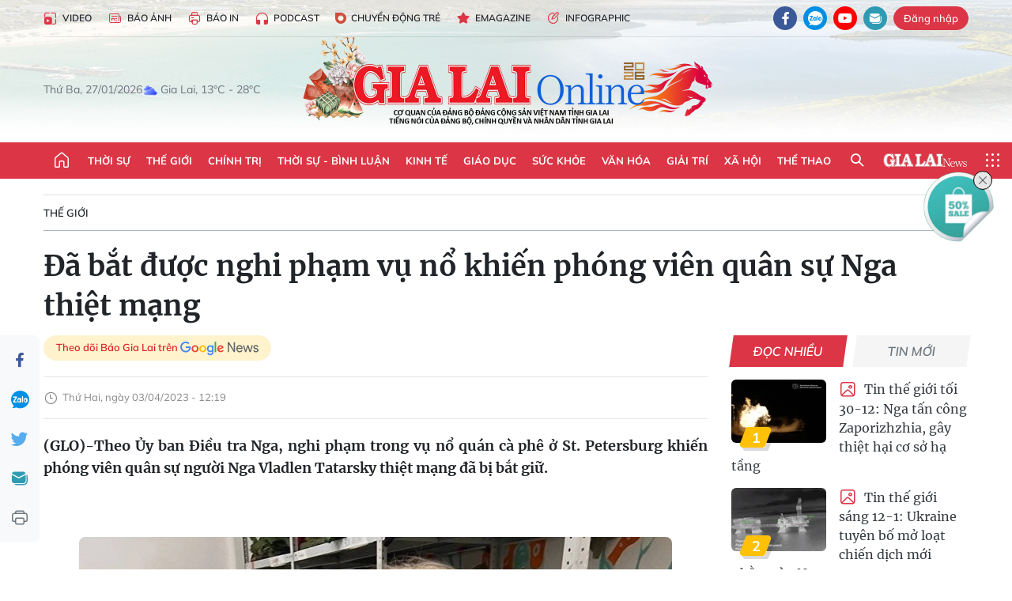

--- FILE ---
content_type: text/html;charset=utf-8
request_url: https://baogialai.com.vn/da-bat-duoc-nghi-pham-vu-no-khien-phong-vien-quan-su-nga-thiet-mang-post233744.html
body_size: 39616
content:
<!DOCTYPE html> <html lang="vi"> <head> <title>Nghi phạm đánh bom quán cà phê ở Nga bị bắt | Báo Gia Lai điện tử</title> <meta name="description" content="Ủy ban Điều tra Nga cùng các cơ quan liên quan đã phối hợp bắt Daria Trepova do nghi ngờ người này liên quan tới vụ nổ làm chết blogger quân sự "/> <meta name="keywords" content="Daria Trepova, Ủy ban điều tra Nga, thiết kế và quản lý, chống lại hoạt động quân sự của Nga"/> <meta name="news_keywords" content="Daria Trepova, Ủy ban điều tra Nga, thiết kế và quản lý, chống lại hoạt động quân sự của Nga"/> <meta http-equiv="Content-Type" content="text/html; charset=utf-8"/> <meta http-equiv="X-UA-Compatible" content="IE=edge"/> <meta http-equiv="refresh" content="1800"/> <meta name="revisit-after" content="1 days"/> <meta name="viewport" content="width=device-width, initial-scale=1"> <meta http-equiv="content-language" content="vi"/> <meta name="format-detection" content="telephone=no"/> <meta name="format-detection" content="address=no"/> <meta name="apple-mobile-web-app-capable" content="yes"> <meta name="apple-mobile-web-app-status-bar-style" content="black"> <meta name="apple-mobile-web-app-title" content="Báo Gia Lai điện tử"/> <meta name="referrer" content="no-referrer-when-downgrade"/> <link rel="shortcut icon" href="https://cdn.baogialai.com.vn/assets/web/styles/img/favicon_vi.ico" type="image/x-icon"/> <link rel="preconnect" href="https://cdn.baogialai.com.vn"/> <link rel="dns-prefetch" href="https://cdn.baogialai.com.vn"/> <link rel="dns-prefetch" href="//static.baogialai.com.vn"/> <link rel="dns-prefetch" href="//www.google-analytics.com"/> <link rel="dns-prefetch" href="//www.googletagmanager.com"/> <link rel="dns-prefetch" href="//stc.za.zaloapp.com"/> <link rel="dns-prefetch" href="//fonts.googleapis.com"/> <meta property="fb:pages" content="1879835095375968"/> <script> var cmsConfig = { domainDesktop: 'https://baogialai.com.vn', domainMobile: 'https://baogialai.com.vn', domainApi: 'https://api.baogialai.com.vn', domainStatic: 'https://cdn.baogialai.com.vn', domainLog: 'https://log.baogialai.com.vn', googleAnalytics: 'G-KM6CQHNG73', siteId: 0, pageType: 1, objectId: 233744, adsZone: 243, allowAds: true, adsLazy: true, antiAdblock: true, }; if (window.location.protocol !== 'https:' && window.location.hostname.indexOf('baogialai.com.vn') !== -1) { window.location = 'https://' + window.location.hostname + window.location.pathname + window.location.hash; } var USER_AGENT = window.navigator && (window.navigator.userAgent || window.navigator.vendor) || window.opera || "", IS_MOBILE = /Android|webOS|iPhone|iPod|BlackBerry|Windows Phone|IEMobile|Mobile Safari|Opera Mini/i.test(USER_AGENT); function setCookie(o, e, i) { var n = new Date; n.setTime(n.getTime() + 24 * i * 60 * 60 * 1e3); var t = "expires=" + n.toUTCString(); document.cookie = o + "=" + e + "; " + t + "; path=/" } function getCookie(o) { var e = document.cookie.indexOf(o + "="), i = e + o.length + 1; if (!e && o !== document.cookie.substring(0, o.length)) return null; if (-1 === e) return null; var n = document.cookie.indexOf(";", i); return -1 === n && (n = document.cookie.length), unescape(document.cookie.substring(i, n)) } function removeHash() { 0 < window.location.toString().indexOf("#") && window.history.pushState("", document.title, window.location.pathname) }; </script> <script> if (USER_AGENT && USER_AGENT.indexOf("facebot") <= 0 && USER_AGENT.indexOf("facebookexternalhit") <= 0) { var query = ''; var hash = ''; if (window.location.search) query = window.location.search; if (window.location.hash) hash = window.location.hash; var canonicalUrl = 'https://baogialai.com.vn/da-bat-duoc-nghi-pham-vu-no-khien-phong-vien-quan-su-nga-thiet-mang-post233744.html' + query + hash ; var curUrl = decodeURIComponent(window.location.href); if (!location.port && canonicalUrl.startsWith("http") && curUrl != canonicalUrl) { window.location.replace(canonicalUrl); } } </script> <meta name="author" content="Báo Gia Lai điện tử"/> <meta name="copyright" content="Copyright © 2026 by Báo Gia Lai điện tử"/> <meta name="RATING" content="GENERAL"/> <meta name="GENERATOR" content="Báo Gia Lai điện tử"/> <meta content="Báo Gia Lai điện tử" itemprop="sourceOrganization" name="source"/> <meta content="news" itemprop="genre" name="medium"/> <meta name="robots" content="noarchive, max-image-preview:large, index, follow"/> <meta name="GOOGLEBOT" content="noarchive, max-image-preview:large, index, follow"/> <link rel="canonical" href="https://baogialai.com.vn/da-bat-duoc-nghi-pham-vu-no-khien-phong-vien-quan-su-nga-thiet-mang-post233744.html"/> <meta property="og:site_name" content="Báo Gia Lai điện tử"/> <meta property="og:rich_attachment" content="true"/> <meta property="og:type" content="article"/> <meta property="og:url" content="https://baogialai.com.vn/da-bat-duoc-nghi-pham-vu-no-khien-phong-vien-quan-su-nga-thiet-mang-post233744.html"/> <meta property="og:image" content="https://cdn.baogialai.com.vn/images/[base64]/nghi-pham-daria-trepova-anh-novosti-1619.jpg.webp"/> <meta property="og:title" content="Đã bắt được nghi phạm vụ nổ khiến phóng viên quân sự Nga thiệt mạng"/> <meta property="og:description" content="(GLO)-Theo Ủy ban Điều tra Nga, nghi phạm trong vụ nổ quán cà phê ở St. Petersburg khiến phóng viên quân sự người Nga Vladlen Tatarsky thiệt mạng đã bị bắt giữ."/> <meta name="twitter:card" value="summary"/> <meta name="twitter:url" content="https://baogialai.com.vn/da-bat-duoc-nghi-pham-vu-no-khien-phong-vien-quan-su-nga-thiet-mang-post233744.html"/> <meta name="twitter:title" content="Đã bắt được nghi phạm vụ nổ khiến phóng viên quân sự Nga thiệt mạng"/> <meta name="twitter:description" content="(GLO)-Theo Ủy ban Điều tra Nga, nghi phạm trong vụ nổ quán cà phê ở St. Petersburg khiến phóng viên quân sự người Nga Vladlen Tatarsky thiệt mạng đã bị bắt giữ."/> <meta name="twitter:image" content="https://cdn.baogialai.com.vn/images/[base64]/nghi-pham-daria-trepova-anh-novosti-1619.jpg.webp"/> <meta name="twitter:site" content="@Báo Gia Lai điện tử"/> <meta name="twitter:creator" content="@Báo Gia Lai điện tử"/> <meta property="article:publisher" content="https://www.facebook.com/baogialai.net/"/> <meta property="article:tag" content="Daria Trepova,Ủy ban điều tra Nga,thiết kế và quản lý,chống lại hoạt động quân sự của Nga"/> <meta property="article:section" content="Tin tức,Thế giới"/> <meta property="article:published_time" content="2023-04-03T19:19:21+0700"/> <meta property="article:modified_time" content="2023-04-03T19:19:21+0700"/> <link rel="amphtml" href="https://baogialai.com.vn/da-bat-duoc-nghi-pham-vu-no-khien-phong-vien-quan-su-nga-thiet-mang-post233744.amp"/> <script type="application/ld+json"> { "@context": "http://schema.org", "@type": "Organization", "name": "Báo Gia Lai điện tử", "url": "https://baogialai.com.vn", "logo": "https://cdn.baogialai.com.vn/assets/web/styles/img/logo.png", "foundingDate": "1947", "founders": [ { "@type": "Person", "name": "CƠ QUAN CỦA ĐẢNG BỘ ĐẢNG CỘNG SẢN VIỆT NAM TỈNH GIA LAI" } ], "address": [ { "@type": "PostalAddress", "streetAddress": "02 A Hoàng Văn Thụ, TP. Pleiku, tỉnh Gia Lai", "addressLocality": "Gia Lai City", "addressRegion": "Northeast", "postalCode": "600000", "addressCountry": "VNM" } ], "contactPoint": [ { "@type": "ContactPoint", "telephone": "+84-269-3824-123", "contactType": "customer service" } ], "sameAs": [ "https://www.facebook.com/baogialai.net" ] } </script> <script type="application/ld+json"> { "@context" : "https://schema.org", "@type" : "WebSite", "name": "Báo Gia Lai điện tử", "url": "https://baogialai.com.vn", "alternateName" : "Báo và phát thanh, truyền hình Gia Lai, CƠ QUAN CỦA ĐẢNG BỘ ĐẢNG CỘNG SẢN VIỆT NAM TỈNH GIA LAI", "potentialAction": { "@type": "SearchAction", "target": { "@type": "EntryPoint", "urlTemplate": "https://baogialai.com.vn/search/?q={search_term_string}" }, "query-input": "required name=search_term_string" } } </script> <script type="application/ld+json"> { "@context":"http://schema.org", "@type":"BreadcrumbList", "itemListElement":[ { "@type":"ListItem", "position":1, "item":{ "@id":"https://baogialai.com.vn/thoi-su-quoc-te/", "name":"Thế giới" } } ] } </script> <script type="application/ld+json"> { "@context": "http://schema.org", "@type": "NewsArticle", "mainEntityOfPage":{ "@type":"WebPage", "@id":"https://baogialai.com.vn/da-bat-duoc-nghi-pham-vu-no-khien-phong-vien-quan-su-nga-thiet-mang-post233744.html" }, "headline": "Đã bắt được nghi phạm vụ nổ khiến phóng viên quân sự Nga thiệt mạng", "description": "(GLO)-Theo Ủy ban Điều tra Nga, nghi phạm trong vụ nổ quán cà phê ở St. Petersburg khiến phóng viên quân sự người Nga Vladlen Tatarsky thiệt mạng đã bị bắt giữ.", "image": { "@type": "ImageObject", "url": "https://cdn.baogialai.com.vn/images/[base64]/nghi-pham-daria-trepova-anh-novosti-1619.jpg.webp", "width" : 1200, "height" : 675 }, "datePublished": "2023-04-03T19:19:21+0700", "dateModified": "2023-04-03T19:19:21+0700", "author": { "@type": "Person", "name": "" }, "publisher": { "@type": "Organization", "name": "Báo Gia Lai điện tử", "logo": { "@type": "ImageObject", "url": "https://cdn.baogialai.com.vn/assets/web/styles/img/logo.png" } } } </script> <link rel="preload" href="https://cdn.baogialai.com.vn/assets/web/styles/css/main.min-1.0.56.css" as="style"> <link rel="preload" href="https://cdn.baogialai.com.vn/assets/web/js/main.min-1.0.44.js" as="script"> <link rel="preload" href="https://cdn.baogialai.com.vn/assets/web/js/detail.min-1.0.23.js" as="script"> <link rel="preload" href="https://common.mcms.one/assets/styles/css/baogialai-1.0.2.css" as="style"> <link rel="stylesheet" href="https://common.mcms.one/assets/styles/css/baogialai-1.0.2.css"> <link id="cms-style" rel="stylesheet" href="https://cdn.baogialai.com.vn/assets/web/styles/css/main.min-1.0.56.css"> <style>.zl-likeshare{display:none}</style> <script type="text/javascript"> var _metaOgUrl = 'https://baogialai.com.vn/da-bat-duoc-nghi-pham-vu-no-khien-phong-vien-quan-su-nga-thiet-mang-post233744.html'; var page_title = document.title; var tracked_url = window.location.pathname + window.location.search + window.location.hash; var cate_path = 'thoi-su-quoc-te'; if (cate_path.length > 0) { tracked_url = "/" + cate_path + tracked_url; } </script> <script async="" src="https://www.googletagmanager.com/gtag/js?id=G-KM6CQHNG73"></script> <script> window.dataLayer = window.dataLayer || []; function gtag() { dataLayer.push(arguments); } gtag('js', new Date()); gtag('config', 'G-KM6CQHNG73', {page_path: tracked_url}); </script> <script>window.dataLayer = window.dataLayer || []; dataLayer.push({'pageCategory': '/thoi\-su\-quoc\-te'});</script> <script> window.dataLayer = window.dataLayer || []; dataLayer.push({ 'event': 'Pageview', 'articleId': '233744', 'articleTitle': 'Đã bắt được nghi phạm vụ nổ khiến phóng viên quân sự Nga thiệt mạng', 'articleCategory': 'Tin tức,Thế giới', 'articleAlowAds': true, 'articleType': 'normal', 'articleTags': 'Daria Trepova,Ủy ban điều tra Nga,thiết kế và quản lý,chống lại hoạt động quân sự của Nga', 'articlePublishDate': '2023-04-03T19:19:21+0700', 'articleThumbnail': 'https://cdn.baogialai.com.vn/images/[base64]/nghi-pham-daria-trepova-anh-novosti-1619.jpg.webp', 'articleShortUrl': 'https://baogialai.com.vn/da-bat-duoc-nghi-pham-vu-no-khien-phong-vien-quan-su-nga-thiet-mang-post233744.html', 'articleFullUrl': 'https://baogialai.com.vn/da-bat-duoc-nghi-pham-vu-no-khien-phong-vien-quan-su-nga-thiet-mang-post233744.html', }); </script> <script type='text/javascript'> gtag('event', 'article_page', { 'articleId': '233744', 'articleTitle': 'Đã bắt được nghi phạm vụ nổ khiến phóng viên quân sự Nga thiệt mạng', 'articleCategory': 'Tin tức,Thế giới', 'articleAlowAds': true, 'articleType': 'normal', 'articleTags': 'Daria Trepova,Ủy ban điều tra Nga,thiết kế và quản lý,chống lại hoạt động quân sự của Nga', 'articlePublishDate': '2023-04-03T19:19:21+0700', 'articleThumbnail': 'https://cdn.baogialai.com.vn/images/[base64]/nghi-pham-daria-trepova-anh-novosti-1619.jpg.webp', 'articleShortUrl': 'https://baogialai.com.vn/da-bat-duoc-nghi-pham-vu-no-khien-phong-vien-quan-su-nga-thiet-mang-post233744.html', 'articleFullUrl': 'https://baogialai.com.vn/da-bat-duoc-nghi-pham-vu-no-khien-phong-vien-quan-su-nga-thiet-mang-post233744.html', }); </script> <script type="text/javascript"> var videoAds = 'https://sspapi.admicro.vn/ssp_request/video?u=baogialai.com.vn%2F[URL_PATH]&z=2033613&p=1&w=650&h=300&l=-1&loc=-1&tags=1,2,3,4,5&adstype=2&vtype=1&bannerlimit=5&bannerid=-1'</script> <script async type="application/javascript" src="https://news.google.com/swg/js/v1/swg-basic.js"></script>
<script> (self.SWG_BASIC = self.SWG_BASIC || []).push( basicSubscriptions => { basicSubscriptions.init({ type: "NewsArticle", isPartOfType: ["Product"], isPartOfProductId: "CAowjfbLCw:openaccess", clientOptions: { theme: "light", lang: "vi" }, }); });
</script>
<script>(function(w,d,s,l,i){w[l]=w[l]||[];w[l].push({'gtm.start':
new Date().getTime(),event:'gtm.js'});var f=d.getElementsByTagName(s)[0],
j=d.createElement(s),dl=l!='dataLayer'?'&l='+l:'';j.async=true;j.src=
'https://www.googletagmanager.com/gtm.js?id='+i+dl;f.parentNode.insertBefore(j,f);
})(window,document,'script','dataLayer','GTM-TB9TXDXN');</script>
<script async src="https://static.amcdn.vn/tka/cdn.js" type="text/javascript"></script>
<script> var arfAsync = arfAsync || [];
</script>
<script id="arf-core-js" onerror="window.arferrorload=true;" src="//media1.admicro.vn/cms/Arf.min.js" async></script> <script async src="https://sp.zalo.me/plugins/sdk.js"></script> </head> <body class="normal"> <header class="site-header"> <div class="hdr-topbar"> <div class="container"> <div class="hdr-tool"> <a href="/media/" class="hdr-link" title="Video" target="_blank"><i class="ic-type-video"></i>Video</a> <a href="/bao-anh/" class="hdr-link" title="Báo Ảnh"><i class="ic-news"></i>Báo Ảnh</a> <a href="/bao-in/" class="hdr-link"><i class="ic-p-magazine"></i>Báo in</a> <a href="/podcast/" class="hdr-link" title="Podcast"><i class="ic-type-headphones"></i>Podcast</a> <a href="/chuyen-dong-tre/" class="hdr-link" title="Chuyển động trẻ" target="_blank"><i class="ic-cdt"></i>Chuyển động trẻ</a> <a href="/multimedia/emagazine/" class="hdr-link" title="Emagazine"><i class="ic-star"></i>Emagazine</a> <a href="/multimedia/infographics/" class="hdr-link" title="Infographic"><i class="ic-status"></i>Infographic</a> </div> <div class="hdr-social"> <a href="https://www.facebook.com/baogialai.net" class="fb" target="_blank" title="Quan tâm báo Gia Lai trên facebook"><i class="ic-facebook"></i></a> <a href="https://zalo.me/2001351235895213476" class="zl" target="_blank" title="Quan tâm báo Gia Lai trên zalo"><i class="ic-zalo"></i></a> <a href="https://www.youtube.com/channel/UCDJdbERJb4Tk72cgn3mRwtQ" class="yt" target="_blank" title="Quan tâm báo Gia Lai trên Youtube"><i class="ic-youtube"></i></a> <a href="mailto:glo@baogialai.com.vn" class="ml" target="_blank" title="Gửi email tới báo Gia Lai"><i class="ic-mail"></i></a> <div class="wrap-user user-profile"></div> </div> </div> </div> <div class="center container"> <div class="wrap"> <div class="time" id="fulltime"></div> <div class="weather" id="weather-box"></div> </div> <div class="hdr-logo"> <div class="logo"> <a href="https://baogialai.com.vn" title="Báo Gia Lai điện tử">Báo Gia Lai điện tử</a> </div> </div> </div> <nav class="navigation"> <ul class="container menu-wrap"> <li class="main home"> <a href="/" class="menu-heading" title="Trang chủ"><i class="ic-home"></i></a> </li> <li class="main"> <a class="menu-heading" href="https://baogialai.com.vn/thoi-su-su-kien/" title="Thời sự">Thời sự</a> </li> <li class="main"> <a class="menu-heading" href="https://baogialai.com.vn/thoi-su-quoc-te/" title="Thế giới">Thế giới</a> </li> <li class="main"> <a class="menu-heading" href="https://baogialai.com.vn/chinh-tri/" title="Chính trị">Chính trị</a> <div class="submenu"> <a href="https://baogialai.com.vn/chinh-tri/nhan-su/" title="Nhân sự">Nhân sự</a> <a href="https://baogialai.com.vn/chinh-tri/quoc-phong-an-ninh/" title="Quốc phòng - An ninh">Quốc phòng - An ninh</a> <a href="https://baogialai.com.vn/chinh-tri/tin-tuc/" title="Tin tức">Tin tức</a> <a href="https://baogialai.com.vn/chinh-tri/bao-ve-nen-tang-tu-tuong-cua-dang/" title="Bảo vệ nền tảng tư tưởng của Đảng">Bảo vệ nền tảng tư tưởng của Đảng</a> </div> </li> <li class="main"> <a class="menu-heading" href="https://baogialai.com.vn/thoi-su-binh-luan/" title="Thời sự - Bình luận">Thời sự - Bình luận</a> </li> <li class="main"> <a class="menu-heading" href="https://baogialai.com.vn/kinh-te/" title="Kinh tế">Kinh tế</a> <div class="submenu"> <a href="https://baogialai.com.vn/kinh-te/doanh-nghiep/" title="Doanh nghiệp">Doanh nghiệp</a> <a href="https://baogialai.com.vn/xe-may-xe-o-to/" title="Xe máy - Ô tô">Xe máy - Ô tô</a> <a href="https://baogialai.com.vn/thi-truong-vang/" title="Thị trường vàng">Thị trường vàng</a> <a href="https://baogialai.com.vn/kinh-te/nong-nghiep/" title="Nông-lâm-ngư nghiệp">Nông-lâm-ngư nghiệp</a> <a href="https://baogialai.com.vn/kinh-te/tai-chinh/" title="Tài chính">Tài chính</a> <a href="https://baogialai.com.vn/kinh-te/hang-hoa-tieu-dung/" title="Hàng hóa - Tiêu dùng">Hàng hóa - Tiêu dùng</a> </div> </li> <li class="main"> <a class="menu-heading" href="https://baogialai.com.vn/giao-duc/" title="Giáo dục">Giáo dục</a> <div class="submenu"> <a href="https://baogialai.com.vn/giao-duc/chuyen-truong-chuyen-lop/" title="Chuyện trường, chuyện lớp">Chuyện trường, chuyện lớp</a> <a href="https://baogialai.com.vn/giao-duc/tuyen-sinh/" title="Tuyển sinh">Tuyển sinh</a> <a href="https://baogialai.com.vn/giao-duc/tin-tuc/" title="Tin tức">Tin tức</a> </div> </li> <li class="main"> <a class="menu-heading" href="https://baogialai.com.vn/suc-khoe/" title="Sức khỏe">Sức khỏe</a> <div class="submenu"> <a href="https://baogialai.com.vn/suc-khoe/dinh-duong/" title="Dinh dưỡng">Dinh dưỡng</a> <a href="https://baogialai.com.vn/suc-khoe/lam-dep/" title="Làm đẹp">Làm đẹp</a> <a href="https://baogialai.com.vn/suc-khoe/tin-tuc/" title="Tin tức">Tin tức</a> <a href="https://baogialai.com.vn/suc-khoe/y-duoc-co-truyen/" title="Y dược cổ truyền">Y dược cổ truyền</a> </div> </li> <li class="main"> <a class="menu-heading" href="https://baogialai.com.vn/van-hoa/" title="Văn hóa">Văn hóa</a> <div class="submenu"> <a href="https://baogialai.com.vn/van-hoa/co-hoc-tinh-hoa/" title="Cổ học tinh hoa">Cổ học tinh hoa</a> <a href="https://baogialai.com.vn/van-hoa/van-hoc-nghe-thuat/" title="Văn học - Nghệ thuật">Văn học - Nghệ thuật</a> <a href="https://baogialai.com.vn/van-hoa/qua-tang-tam-hon-2022/" title="Quà tặng tâm hồn">Quà tặng tâm hồn</a> </div> </li> <li class="main"> <a class="menu-heading" href="https://baogialai.com.vn/giai-tri/" title="Giải trí">Giải trí</a> <div class="submenu"> <a href="https://baogialai.com.vn/giai-tri/am-nhac-dien-anh/" title="Âm nhạc - Điện ảnh">Âm nhạc - Điện ảnh</a> <a href="https://baogialai.com.vn/giai-tri/the-gioi-nghe-si/" title="Thế giới nghệ sĩ">Thế giới nghệ sĩ</a> <a href="https://baogialai.com.vn/giai-tri/thoi-trang/" title="Thời trang">Thời trang</a> </div> </li> <li class="main"> <a class="menu-heading" href="https://baogialai.com.vn/doi-song/" title="Xã hội">Xã hội</a> <div class="submenu"> <a href="https://baogialai.com.vn/doi-song/dan-sinh/" title="Đời sống">Đời sống</a> <a href="https://baogialai.com.vn/doi-song/gia-dinh/" title="Gia đình">Gia đình</a> <a href="https://baogialai.com.vn/doi-song/lao-dong-viec-lam/" title="Lao động - Việc làm">Lao động - Việc làm</a> <a href="https://baogialai.com.vn/tu-thien/" title="Từ thiện">Từ thiện</a> <a href="https://baogialai.com.vn/xoa-nha-tam-nha-dot-nat/" title="Xóa nhà tạm, nhà dột nát">Xóa nhà tạm, nhà dột nát</a> </div> </li> <li class="main"> <a class="menu-heading" href="https://baogialai.com.vn/the-thao/" title="Thể thao">Thể thao</a> <div class="submenu"> <a href="https://baogialai.com.vn/the-thao/bong-da/" title="Bóng đá">Bóng đá</a> <a href="https://baogialai.com.vn/ma-ra-thon/" title="Marathon">Marathon</a> <a href="https://baogialai.com.vn/tennis-pickleball/" title="Tennis-Pickleball">Tennis-Pickleball</a> <a href="https://baogialai.com.vn/the-thao/trong-nuoc-2022/" title="Thể thao cộng đồng">Thể thao cộng đồng</a> </div> </li> <li class="main search"> <div class="search-btn"> <i class="ic-search"></i> </div> <div class="dropdown-menu"> <div class="search-form"> <input type="text" class="form-control txtsearch" placeholder="Tìm kiếm"> <button type="button" class="btn btn_search" aria-label="Tìm kiếm">Tìm kiếm</button> </div> </div> </li> <li class="main logo-news"><a href="https://en.baogialai.com.vn" title="Gia Lai News">Gia Lai News</a></li> <li class="main menu"> <div class="menu-btn"> <i class="ic-menu"></i> </div> <div class="dropdown-menu"> <div class="container mega-menu"> <div class="menu-col"> <a href="https://baogialai.com.vn/thoi-su-su-kien/" title="Thời sự">Thời sự</a> </div> <div class="menu-col"> <a href="https://baogialai.com.vn/thoi-su-quoc-te/" title="Thế giới">Thế giới</a> </div> <div class="menu-col"> <a href="https://baogialai.com.vn/chinh-tri/" title="Chính trị">Chính trị</a> <a href="https://baogialai.com.vn/chinh-tri/nhan-su/" title="Nhân sự">Nhân sự</a> <a href="https://baogialai.com.vn/chinh-tri/tin-tuc/" title="Tin tức">Tin tức</a> <a href="https://baogialai.com.vn/chinh-tri/bao-ve-nen-tang-tu-tuong-cua-dang/" title="Bảo vệ nền tảng tư tưởng của Đảng">Bảo vệ nền tảng tư tưởng của Đảng</a> <a href="https://baogialai.com.vn/chinh-tri/quoc-phong-an-ninh/" title="Quốc phòng - An ninh">Quốc phòng - An ninh</a> </div> <div class="menu-col"> <a href="https://baogialai.com.vn/thoi-su-binh-luan/" title="Thời sự - Bình luận">Thời sự - Bình luận</a> </div> <div class="menu-col"> <a href="https://baogialai.com.vn/kinh-te/" title="Kinh tế">Kinh tế</a> <a href="https://baogialai.com.vn/thi-truong-vang/" title="Thị trường vàng">Thị trường vàng</a> <a href="https://baogialai.com.vn/xe-may-xe-o-to/" title="Xe máy - Ô tô">Xe máy - Ô tô</a> <a href="https://baogialai.com.vn/kinh-te/doanh-nghiep/" title="Doanh nghiệp">Doanh nghiệp</a> <a href="https://baogialai.com.vn/kinh-te/nong-nghiep/" title="Nông-lâm-ngư nghiệp">Nông-lâm-ngư nghiệp</a> <a href="https://baogialai.com.vn/kinh-te/hang-hoa-tieu-dung/" title="Hàng hóa - Tiêu dùng">Hàng hóa - Tiêu dùng</a> <a href="https://baogialai.com.vn/kinh-te/tai-chinh/" title="Tài chính">Tài chính</a> </div> <div class="menu-col"> <a href="https://baogialai.com.vn/giao-duc/" title="Giáo dục">Giáo dục</a> <a href="https://baogialai.com.vn/giao-duc/tin-tuc/" title="Tin tức">Tin tức</a> <a href="https://baogialai.com.vn/giao-duc/tuyen-sinh/" title="Tuyển sinh">Tuyển sinh</a> <a href="https://baogialai.com.vn/giao-duc/chuyen-truong-chuyen-lop/" title="Chuyện trường, chuyện lớp">Chuyện trường, chuyện lớp</a> </div> <div class="menu-col"> <a href="https://baogialai.com.vn/suc-khoe/" title="Sức khỏe">Sức khỏe</a> <a href="https://baogialai.com.vn/suc-khoe/y-duoc-co-truyen/" title="Y dược cổ truyền">Y dược cổ truyền</a> <a href="https://baogialai.com.vn/suc-khoe/dinh-duong/" title="Dinh dưỡng">Dinh dưỡng</a> <a href="https://baogialai.com.vn/suc-khoe/lam-dep/" title="Làm đẹp">Làm đẹp</a> <a href="https://baogialai.com.vn/suc-khoe/tin-tuc/" title="Tin tức">Tin tức</a> </div> <div class="menu-col"> <a href="https://baogialai.com.vn/van-hoa/" title="Văn hóa">Văn hóa</a> <a href="https://baogialai.com.vn/van-hoa/van-hoc-nghe-thuat/" title="Văn học - Nghệ thuật">Văn học - Nghệ thuật</a> <a href="https://baogialai.com.vn/van-hoa/co-hoc-tinh-hoa/" title="Cổ học tinh hoa">Cổ học tinh hoa</a> <a href="https://baogialai.com.vn/van-hoa/qua-tang-tam-hon-2022/" title="Quà tặng tâm hồn">Quà tặng tâm hồn</a> </div> <div class="menu-col"> <a href="https://baogialai.com.vn/giai-tri/" title="Giải trí">Giải trí</a> <a href="https://baogialai.com.vn/giai-tri/the-gioi-nghe-si/" title="Thế giới nghệ sĩ">Thế giới nghệ sĩ</a> <a href="https://baogialai.com.vn/giai-tri/am-nhac-dien-anh/" title="Âm nhạc - Điện ảnh">Âm nhạc - Điện ảnh</a> <a href="https://baogialai.com.vn/giai-tri/thoi-trang/" title="Thời trang">Thời trang</a> </div> <div class="menu-col"> <a href="https://baogialai.com.vn/song-tre-song-dep/" title="Sống trẻ">Sống trẻ</a> <a href="https://baogialai.com.vn/song-tre-song-dep/hoat-dong-doan-hoi-doi/" title="Hoạt động Đoàn - Hội - Đội">Hoạt động Đoàn - Hội - Đội</a> <a href="https://baogialai.com.vn/song-tre-song-dep/the-gioi-tre/" title="Thế giới trẻ">Thế giới trẻ</a> </div> <div class="menu-col"> <a href="https://baogialai.com.vn/doi-song/" title="Xã hội">Xã hội</a> <a href="https://baogialai.com.vn/doi-song/dan-sinh/" title="Đời sống">Đời sống</a> <a href="https://baogialai.com.vn/doi-song/lao-dong-viec-lam/" title="Lao động - Việc làm">Lao động - Việc làm</a> <a href="https://baogialai.com.vn/doi-song/gia-dinh/" title="Gia đình">Gia đình</a> </div> <div class="menu-col"> <a href="https://baogialai.com.vn/the-thao/" title="Thể thao">Thể thao</a> <a href="https://baogialai.com.vn/tennis-pickleball/" title="Tennis-Pickleball">Tennis-Pickleball</a> <a href="https://baogialai.com.vn/ma-ra-thon/" title="Marathon">Marathon</a> <a href="https://baogialai.com.vn/the-thao/bong-da/" title="Bóng đá">Bóng đá</a> <a href="https://baogialai.com.vn/the-thao/trong-nuoc-2022/" title="Thể thao cộng đồng">Thể thao cộng đồng</a> </div> <div class="menu-col"> <a href="https://baogialai.com.vn/du-lich/" title="Du lịch">Du lịch</a> <a href="https://baogialai.com.vn/van-hoa/am-thuc/" title="Ẩm thực">Ẩm thực</a> <a href="https://baogialai.com.vn/du-lich/hanh-trang-lu-hanh/" title="Hành trang lữ hành">Hành trang lữ hành</a> <a href="https://baogialai.com.vn/du-lich/tin-tuc/" title="Tin tức">Tin tức</a> </div> <div class="menu-col"> <a href="https://baogialai.com.vn/phap-luat/" title="Pháp luật">Pháp luật</a> <a href="https://baogialai.com.vn/phap-luat/tin-tuc/" title="Tin tức">Tin tức</a> <a href="https://baogialai.com.vn/phap-luat/ky-su-phap-dinh/" title="Ký sự pháp đình">Ký sự pháp đình</a> <a href="https://baogialai.com.vn/phap-luat/goc-canh-bao-chong-tin-gia/" title="Góc cảnh báo / Chống tin giả">Góc cảnh báo / Chống tin giả</a> </div> <div class="menu-col"> <a href="https://baogialai.com.vn/do-thi/" title="Đô thị">Đô thị</a> <a href="https://baogialai.com.vn/do-thi/khong-gian-song-2022/" title="Không gian sống">Không gian sống</a> <a href="https://baogialai.com.vn/do-thi/nhip-song-do-thi-2022/" title="Nhịp sống Đô thị">Nhịp sống Đô thị</a> </div> <div class="menu-col"> <a href="https://baogialai.com.vn/ban-doc/" title="Tòa soạn-Bạn đọc">Tòa soạn-Bạn đọc</a> </div> <div class="menu-col"> <a href="https://baogialai.com.vn/phong-su-ky-su/" title="Phóng sự - Ký sự">Phóng sự - Ký sự</a> </div> <div class="menu-col"> <a href="https://baogialai.com.vn/khoa-hoc-cong-nghe/" title="Khoa học - Công nghệ">Khoa học - Công nghệ</a> <a href="https://baogialai.com.vn/khoa-hoc-cong-nghe/bi-an-khoa-hoc-2022/" title="Bí ẩn khoa học">Bí ẩn khoa học</a> <a href="https://baogialai.com.vn/khoa-hoc-cong-nghe/tin-tuc-cong-nghe-2022/" title="Tin tức công nghệ">Tin tức công nghệ</a> <a href="https://baogialai.com.vn/khoa-hoc-cong-nghe/xe-360-2022/" title="Xe 360">Xe 360</a> </div> <div class="menu-col"> <a href="https://baogialai.com.vn/multimedia/" title="Multimedia">Multimedia</a> <a href="https://baogialai.com.vn/multimedia/emagazine/" title="Emagazine">Emagazine</a> <a href="https://baogialai.com.vn/multimedia/infographics/" title="Infographics">Infographics</a> </div> <div class="menu-col"> <a href="https://baogialai.com.vn/podcast/" title="Podcast">Podcast</a> <a href="https://baogialai.com.vn/gia-lai-hom-nay/" title="Gia Lai ngày mới">Gia Lai ngày mới</a> <a href="https://baogialai.com.vn/chuyen-nguoi-gia-lai/" title="Chuyện Người Gia Lai">Chuyện Người Gia Lai</a> </div> <div class="menu-col"> <a href="https://baogialai.com.vn/media/" title="Video">Video</a> <a href="https://baogialai.com.vn/multimedia/video/gia-lai-48h/" title="24 giờ">24 giờ</a> <a href="https://baogialai.com.vn/ban-tin-the-gioi/" title="Bản tin Thế giới">Bản tin Thế giới</a> <a href="https://baogialai.com.vn/multimedia/video/tin-tuc/" title="Tin tức">Tin tức</a> <a href="https://baogialai.com.vn/multimedia/video/phong-su/" title="Phóng sự">Phóng sự</a> <a href="https://baogialai.com.vn/media/van-hoa-2022/" title="Văn hóa">Văn hóa</a> <a href="https://baogialai.com.vn/media/the-thao-2022/" title="Thể thao">Thể thao</a> </div> <div class="menu-col"> <a href="https://baogialai.com.vn/thoi-tiet/" title="Thời tiết">Thời tiết</a> <a href="https://baogialai.com.vn/thoi-tiet/thoi-tiet-hom-nay/" title="Thời tiết hôm nay">Thời tiết hôm nay</a> <a href="https://baogialai.com.vn/thoi-tiet/canh-bao-thien-tai/" title="Cảnh báo thiên tai">Cảnh báo thiên tai</a> </div> <div class="menu-col"> <a href="https://baogialai.com.vn/thong-tin-quang-cao/" title="Thông tin quảng cáo">Thông tin quảng cáo</a> </div> <div class="menu-col"> <a href="https://baogialai.com.vn/diem-den-gia-lai-2022/" title="Điểm đến Gia Lai">Điểm đến Gia Lai</a> </div> <div class="menu-col"> <a href="https://baogialai.com.vn/bao-anh/" title="Báo Ảnh">Báo Ảnh</a> </div> </div> </div> </li> </ul> </nav> </header> <div class="site-body"> <div class="container"> <div class="direction"> <h2 class="main"> <a href="https://baogialai.com.vn/thoi-su-quoc-te/" title="Thế giới" class="active">Thế giới</a> </h2> </div> <div class="article"> <h1 class="article__title cms-title "> Đã bắt được nghi phạm vụ nổ khiến phóng viên quân sự Nga thiệt mạng </h1> <div class="social-bar"> <div class="social"> <a href="javascript:void(0);" class="social-item fb" data-href="https://baogialai.com.vn/da-bat-duoc-nghi-pham-vu-no-khien-phong-vien-quan-su-nga-thiet-mang-post233744.html" data-title="Đã bắt được nghi phạm vụ nổ khiến phóng viên quân sự Nga thiệt mạng" data-rel="facebook" title="Chia sẻ qua Facebook"><i class="ic-facebook"></i></a> <a href="javascript:void(0);" class="social-item zl zalo-share-button" data-href="https://baogialai.com.vn/da-bat-duoc-nghi-pham-vu-no-khien-phong-vien-quan-su-nga-thiet-mang-post233744.html" data-oaid="2001351235895213476" data-layout="2" data-color="blue" data-customize="true" title="Chia sẻ qua Zalo"><i class="ic-zalo"></i></a> <a href="javascript:void(0);" class="social-item tt" data-href="https://baogialai.com.vn/da-bat-duoc-nghi-pham-vu-no-khien-phong-vien-quan-su-nga-thiet-mang-post233744.html" data-title="Đã bắt được nghi phạm vụ nổ khiến phóng viên quân sự Nga thiệt mạng" data-rel="twitter" title="Chia sẻ qua Twitter"><i class="ic-twitter"></i></a> <a href="javascript:void(0);" class="social-item ml" href="mailto:?subject=Tin đáng đọc từ Báo Gia Lai&body=https://baogialai.com.vn/da-bat-duoc-nghi-pham-vu-no-khien-phong-vien-quan-su-nga-thiet-mang-post233744.html"><i class="ic-mail"></i></a> <a href="javascript:void(0);" class="social-item pr sendprint" title="In bài viết"><i class="ic-print"></i></a> </div> </div> <div class="l-content content-col"> <div class="article__header"> <a class="gg-news" href="https://news.google.com/publications/CAAqBwgKMI32ywswvZHjAw" target="_blank" title="Google News"> <span>Theo dõi Báo Gia Lai trên</span> <img src="https://cdn.baogialai.com.vn/assets/web/styles/img/gg-news.png" alt="Google News">
</a> <div class="article__meta"> <time class="time" datetime="2023-04-03T19:19:21+0700"><i class="ic-clock"></i><span data-time="1680524361" data-format="long" data-gmt="true">03/04/2023 19:19</span></time> <meta class="cms-date" itemprop="datePublished" content="2023-04-03T19:19:21+0700"> </div> <div class="article__sapo cms-desc"> (GLO)-Theo Ủy ban Điều tra Nga, nghi phạm trong vụ nổ quán cà phê ở St. Petersburg khiến phóng viên quân sự người Nga Vladlen Tatarsky thiệt mạng đã bị bắt giữ. </div> <div id="sdaWeb_SdaArticleAfterSapo" class="rennab" data-platform="1" data-position="Web_SdaArticleAfterSapo" style="display:none"> </div> </div> <div class="article__body zce-content-body cms-body" itemprop="articleBody"> <style>.t2 { text-align: center; } .t1 { text-align: justify; } .t3 { text-align: right; }</style>
<h2 class="t1"><br></h2>
<table class="picture"> <tbody> <tr> <td class="pic"><img data-image-id="54923" src="[data-uri]" data-width="750" data-height="450" class="lazyload cms-photo" data-large-src="https://cdn.baogialai.com.vn/images/09a3fb272acbb009e6a327e3f5435da701c8b3e7b56beae4d5391a324122799c40c35660a4d8944f5c8fb43b71c54badfa0ed5f459725d515a8ad4d1b0242167cfbbe8c64e8077bf5aa07c2273268f1bc2e4e7489a871ebbae2ab69c32bc7619/nghi-pham-daria-trepova-anh-novosti-1619.jpg" data-src="https://cdn.baogialai.com.vn/images/e24aac2526f6665b375890197710258e981f189c89469babf44ee57d6fbf288f07a00ee9bce241f6fdc958926f4d4e1f17046b7ae13f2a60f7592b864b2926eabf0ad3978e292784480c431c90b00a6650d39b57d2e79d72a1b6dc2dd7866221/nghi-pham-daria-trepova-anh-novosti-1619.jpg" alt="Nghi phạm Daria Trepova. Ảnh: Novosti" title="Nghi phạm Daria Trepova. Ảnh: Novosti" width="750" height="450"></td> </tr> <tr> <td class="caption"> <p class="t2">Nghi phạm Daria Trepova. Ảnh: Novosti</p></td> </tr> </tbody>
</table>
<p class="t1">"Các nhân viên của Ủy ban Điều tra Nga cùng các cơ quan liên quan đã phối hợp bắt Daria Trepova do nghi ngờ người này liên quan tới vụ nổ tại quán cà phê ở thành phố St. Petersburg", Ủy ban Điều tra Nga đăng trên Telegram ngày 3/ 4 .</p>
<p class="t1">Theo Đài RT, Darya Trepova trước đó đã bị đưa vào danh sách truy nã của Nga. Lực lượng an ninh đã tiến hành khám xét căn hộ của nghi phạm 26 tuổi ở St. Petersburg.</p>
<div class="sda_middle"> <div id="sdaWeb_SdaArticleMiddle" class="rennab fyi" data-platform="1" data-position="Web_SdaArticleMiddle"> </div>
</div>
<p class="t1">Trepova làm nhiều công việc, bao gồm cả thiết kế và quản lý tại một cửa hàng. Một người quen cho biết Trepova rời Nga sau khi Moskva tiến hành chiến dịch quân sự ở Ukraine vào năm ngoái và ở Georgia vài tháng trước khi trở về nước.</p>
<p class="t1">Theo một nguồn tin cảnh sát, Trepova đã nhắn tin với phóng viên Tatarsky và tới dự các sự kiện khác mà ông tham gia. Các nhà điều tra không loại trừ khả năng Trepova không biết rằng bức tượng mà cô tặng Tatarsky có chứa bom.</p>
<div class="sda_middle"> <div id="sdaWeb_SdaArticleMiddle1" class="rennab fyi" data-platform="1" data-position="Web_SdaArticleMiddle1"> </div>
</div>
<p class="t1">Cũng theo nguồn tin này, Trepova từng bị bắt giam năm 2022 trong một cuộc biểu tình ở St. Petersburg chống lại hoạt động quân sự của Nga và bị quản thúc hành chính 10 ngày.</p>
<p class="t3">TS ( từ TTXVN, Vnexpress.net)</p> <div id="sdaWeb_SdaArticleAfterBody" class="rennab" data-platform="1" data-position="Web_SdaArticleAfterBody" style="display:none"> </div> <div class="article__meta"> <div class="social"> <div class="fb-likeshare"> <div class="fb-like" data-href="https://baogialai.com.vn/da-bat-duoc-nghi-pham-vu-no-khien-phong-vien-quan-su-nga-thiet-mang-post233744.html" data-width="" data-layout="button_count" data-action="like" data-size="small" data-share="true"></div> </div> <div class="tt-likeshare"> <a href="https://baogialai.com.vn/da-bat-duoc-nghi-pham-vu-no-khien-phong-vien-quan-su-nga-thiet-mang-post233744.html" class="twitter-share-button" data-show-count="false">Tweet</a> <script async src="https://platform.twitter.com/widgets.js" charset="utf-8"></script> </div> <div class="zl-likeshare"> <a class="zalo-share-button" data-href="https://baogialai.com.vn/da-bat-duoc-nghi-pham-vu-no-khien-phong-vien-quan-su-nga-thiet-mang-post233744.html" data-oaid="2001351235895213476" data-layout="1" data-color="blue" data-customize="false"></a> </div> </div> <div class="article-rating"> <span>Đánh giá bài viết</span> <div class="raty" data-id="233744" data-score="0.0"></div> </div> </div> </div> <div class="article__footer"> <div class="related-news" data-source="related-news"> <h3 class="box-heading"> <span>Tin liên quan</span> </h3> <div class="box-content"> <article class="story"> <figure class="story__thumb"> <a class="cms-link" href="https://baogialai.com.vn/no-o-st-petersburg-blogger-quan-su-nga-thiet-mang-post233707.html" title="Nổ ở St Petersburg, blogger quân sự Nga thiệt mạng"> <img class="lazyload" src="[data-uri]" data-src="https://cdn.baogialai.com.vn/images/[base64]/anhcatafpcom20230402partners06-2615-6421-1680478877-9353.jpg.webp" data-srcset="https://cdn.baogialai.com.vn/images/[base64]/anhcatafpcom20230402partners06-2615-6421-1680478877-9353.jpg.webp 1x, https://cdn.baogialai.com.vn/images/[base64]/anhcatafpcom20230402partners06-2615-6421-1680478877-9353.jpg.webp 2x" alt="Nổ ở St Petersburg, blogger quân sự Nga thiệt mạng"> <noscript><img src="https://cdn.baogialai.com.vn/images/[base64]/anhcatafpcom20230402partners06-2615-6421-1680478877-9353.jpg.webp" srcset="https://cdn.baogialai.com.vn/images/[base64]/anhcatafpcom20230402partners06-2615-6421-1680478877-9353.jpg.webp 1x, https://cdn.baogialai.com.vn/images/[base64]/anhcatafpcom20230402partners06-2615-6421-1680478877-9353.jpg.webp 2x" alt="Nổ ở St Petersburg, blogger quân sự Nga thiệt mạng" class="image-fallback"></noscript> </a> </figure> <h2 class="story__heading" data-tracking="233707"> <a class="cms-link" href="https://baogialai.com.vn/no-o-st-petersburg-blogger-quan-su-nga-thiet-mang-post233707.html" title="Nổ ở St Petersburg, blogger quân sự Nga thiệt mạng"> Nổ ở St Petersburg, blogger quân sự Nga thiệt mạng </a> </h2> <div class="story__summary story__shorten"> <strong>Vụ nổ xảy ra tại một tiệm cà phê ở thành phố St Petersburg khiến blogger quân sự nổi tiếng Nga Tatarsky thiệt mạng và 25 người bị thương.</strong> </div> </article> <article class="story"> <h2 class="story__heading" data-tracking="233714"> <a class="cms-link" href="https://baogialai.com.vn/nga-blogger-quan-su-noi-tieng-thiet-mang-vi-bi-danh-bom-post233714.html" title="Nga: Blogger quân sự nổi tiếng thiệt mạng vì bị đánh bom"> Nga: Blogger quân sự nổi tiếng thiệt mạng vì bị đánh bom </a> </h2> </article> </div> </div> <div id="sdaWeb_SdaArticleAfterRelated" class="rennab" data-platform="1" data-position="Web_SdaArticleAfterRelated" style="display:none"> </div> <div class="article__tags"> <ul> <li><i class="ic-tag"></i></li> <li><a href="https://baogialai.com.vn/tu-khoa/daria-trepova-tag11690.html" title="Daria Trepova">Daria Trepova</a></li> <li><a href="https://baogialai.com.vn/tu-khoa/uy-ban-dieu-tra-nga-tag7773.html" title="Ủy ban điều tra Nga">Ủy ban điều tra Nga</a></li> <li><a href="https://baogialai.com.vn/tu-khoa/thiet-ke-va-quan-ly-tag11692.html" title="thiết kế và quản lý">thiết kế và quản lý</a></li> <li><a href="https://baogialai.com.vn/tu-khoa/chong-lai-hoat-dong-quan-su-cua-nga-tag11691.html" title="chống lại hoạt động quân sự của Nga">chống lại hoạt động quân sự của Nga</a></li> </ul> </div> <div id="sdaWeb_SdaArticleAfterTag" class="rennab" data-platform="1" data-position="Web_SdaArticleAfterTag" style="display:none"> </div> <div class="wrap-comment" id="comment233744" data-id="233744" data-type="20"></div> <div id="sdaWeb_SdaArticleAfterComment" class="rennab" data-platform="1" data-position="Web_SdaArticleAfterComment" style="display:none"> </div> </div> </div> <div class="sidebar sidebar-right"> <div id="sidebar-top-1"> <div id="sdaWeb_SdaDiemThi" class="rennab" data-platform="1" data-position="Web_SdaDiemThi" style="display:none"> </div> <div id="sdaWeb_SdaArticleRight1" class="rennab" data-platform="1" data-position="Web_SdaArticleRight1" style="display:none"> </div> <section class="zone zone--popular fyi-position"> <div class="tabs"> <button class="tablinks active" data-electronic="tab_popular">Đọc nhiều</button> <button class="tablinks" data-electronic="tab_latestnews">Tin mới</button> </div> <div class="wrapper_tabcontent"> <div id="tab_popular" class="tabcontent active" data-source="mostread-news-243"> <article class="story"> <div class="number">1</div> <figure class="story__thumb"> <a class="cms-link" href="https://baogialai.com.vn/tin-the-gioi-toi-30-12-nga-tan-cong-zaporizhzhia-gay-thiet-hai-co-so-ha-tang-post576311.html" title="Tin thế giới tối 30-12: Nga tấn công Zaporizhzhia, gây thiệt hại cơ sở hạ tầng"> <img class="lazyload" src="[data-uri]" data-src="https://cdn.baogialai.com.vn/images/9dded4dcfdabe7c14df749f2615910cbc0b9fd2ea5c68011baf68f97c2be052898326a3d2d486048f703c40bf20807254e4d6717024250bece770c432f3317b9a5794284974fa4f2ea97859a42b5447dcb6fb62a5ed5c93f1c935a961999c872/nga-tan-cong-co-so-ha-tang-o-zaporizhzhia.jpg.webp" data-srcset="https://cdn.baogialai.com.vn/images/9dded4dcfdabe7c14df749f2615910cbc0b9fd2ea5c68011baf68f97c2be052898326a3d2d486048f703c40bf20807254e4d6717024250bece770c432f3317b9a5794284974fa4f2ea97859a42b5447dcb6fb62a5ed5c93f1c935a961999c872/nga-tan-cong-co-so-ha-tang-o-zaporizhzhia.jpg.webp 1x, https://cdn.baogialai.com.vn/images/7cce8162c8b29ed9385065e90f2af4bfc0b9fd2ea5c68011baf68f97c2be052898326a3d2d486048f703c40bf20807254e4d6717024250bece770c432f3317b9a5794284974fa4f2ea97859a42b5447dcb6fb62a5ed5c93f1c935a961999c872/nga-tan-cong-co-so-ha-tang-o-zaporizhzhia.jpg.webp 2x" alt="Nga tấn công Zaporizhzhia, gây thiệt hại cơ sở hạ tầng. Ảnh: The Kyiv Post"> <noscript><img src="https://cdn.baogialai.com.vn/images/9dded4dcfdabe7c14df749f2615910cbc0b9fd2ea5c68011baf68f97c2be052898326a3d2d486048f703c40bf20807254e4d6717024250bece770c432f3317b9a5794284974fa4f2ea97859a42b5447dcb6fb62a5ed5c93f1c935a961999c872/nga-tan-cong-co-so-ha-tang-o-zaporizhzhia.jpg.webp" srcset="https://cdn.baogialai.com.vn/images/9dded4dcfdabe7c14df749f2615910cbc0b9fd2ea5c68011baf68f97c2be052898326a3d2d486048f703c40bf20807254e4d6717024250bece770c432f3317b9a5794284974fa4f2ea97859a42b5447dcb6fb62a5ed5c93f1c935a961999c872/nga-tan-cong-co-so-ha-tang-o-zaporizhzhia.jpg.webp 1x, https://cdn.baogialai.com.vn/images/7cce8162c8b29ed9385065e90f2af4bfc0b9fd2ea5c68011baf68f97c2be052898326a3d2d486048f703c40bf20807254e4d6717024250bece770c432f3317b9a5794284974fa4f2ea97859a42b5447dcb6fb62a5ed5c93f1c935a961999c872/nga-tan-cong-co-so-ha-tang-o-zaporizhzhia.jpg.webp 2x" alt="Nga tấn công Zaporizhzhia, gây thiệt hại cơ sở hạ tầng. Ảnh: The Kyiv Post" class="image-fallback"></noscript> </a> </figure> <h2 class="story__heading" data-tracking="576311"> <a class="cms-link" href="https://baogialai.com.vn/tin-the-gioi-toi-30-12-nga-tan-cong-zaporizhzhia-gay-thiet-hai-co-so-ha-tang-post576311.html" title="Tin thế giới tối 30-12: Nga tấn công Zaporizhzhia, gây thiệt hại cơ sở hạ tầng"> <i class="ic-type-image"></i> Tin thế giới tối 30-12: Nga tấn công Zaporizhzhia, gây thiệt hại cơ sở hạ tầng </a> </h2> </article> <article class="story"> <div class="number">2</div> <figure class="story__thumb"> <a class="cms-link" href="https://baogialai.com.vn/tin-the-gioi-sang-12-1-ukraine-tuyen-bo-mo-loat-chien-dich-moi-nham-vao-nga-post577159.html" title="Tin thế giới sáng 12-1: Ukraine tuyên bố mở loạt chiến dịch mới nhằm vào Nga"> <img class="lazyload" src="[data-uri]" data-src="https://cdn.baogialai.com.vn/images/[base64]/ukraine-tan-cong-dan-khoan-dau-cua-nga-trong-mot-chien-dich-quan-su-ngay-11-1.jpg.webp" data-srcset="https://cdn.baogialai.com.vn/images/[base64]/ukraine-tan-cong-dan-khoan-dau-cua-nga-trong-mot-chien-dich-quan-su-ngay-11-1.jpg.webp 1x, https://cdn.baogialai.com.vn/images/[base64]/ukraine-tan-cong-dan-khoan-dau-cua-nga-trong-mot-chien-dich-quan-su-ngay-11-1.jpg.webp 2x" alt="Ukraine tấn công một dàn khoan dầu của Nga trong một chiến dịch ngày 11-1. Ảnh: militarnyi"> <noscript><img src="https://cdn.baogialai.com.vn/images/[base64]/ukraine-tan-cong-dan-khoan-dau-cua-nga-trong-mot-chien-dich-quan-su-ngay-11-1.jpg.webp" srcset="https://cdn.baogialai.com.vn/images/[base64]/ukraine-tan-cong-dan-khoan-dau-cua-nga-trong-mot-chien-dich-quan-su-ngay-11-1.jpg.webp 1x, https://cdn.baogialai.com.vn/images/[base64]/ukraine-tan-cong-dan-khoan-dau-cua-nga-trong-mot-chien-dich-quan-su-ngay-11-1.jpg.webp 2x" alt="Ukraine tấn công một dàn khoan dầu của Nga trong một chiến dịch ngày 11-1. Ảnh: militarnyi" class="image-fallback"></noscript> </a> </figure> <h2 class="story__heading" data-tracking="577159"> <a class="cms-link" href="https://baogialai.com.vn/tin-the-gioi-sang-12-1-ukraine-tuyen-bo-mo-loat-chien-dich-moi-nham-vao-nga-post577159.html" title="Tin thế giới sáng 12-1: Ukraine tuyên bố mở loạt chiến dịch mới nhằm vào Nga"> <i class="ic-type-image"></i> Tin thế giới sáng 12-1: Ukraine tuyên bố mở loạt chiến dịch mới nhằm vào Nga </a> </h2> </article> <article class="story"> <div class="number">3</div> <figure class="story__thumb"> <a class="cms-link" href="https://baogialai.com.vn/tin-the-gioi-sang-3-1-nga-dap-tra-ukraine-sau-nghi-van-tan-cong-noi-o-cua-tong-thong-putin-post576520.html" title="Tin thế giới sáng 3-1: Nga đáp trả Ukraine sau nghi vấn tấn công nơi ở của Tổng thống Putin"> <img class="lazyload" src="[data-uri]" data-src="https://cdn.baogialai.com.vn/images/[base64]/mot-khu-dan-cu-bi-tan-pha-nang-ne-o-thi-tran-tien-tuyen-kostyantynivka.jpg.webp" data-srcset="https://cdn.baogialai.com.vn/images/[base64]/mot-khu-dan-cu-bi-tan-pha-nang-ne-o-thi-tran-tien-tuyen-kostyantynivka.jpg.webp 1x, https://cdn.baogialai.com.vn/images/[base64]/mot-khu-dan-cu-bi-tan-pha-nang-ne-o-thi-tran-tien-tuyen-kostyantynivka.jpg.webp 2x" alt="Nga đáp trả Ukraine sau nghi vấn tấn công nơi ở của Tổng thống Putin. Ảnh: 4th Mechanised Brigade of Ukrainian Armed Forces"> <noscript><img src="https://cdn.baogialai.com.vn/images/[base64]/mot-khu-dan-cu-bi-tan-pha-nang-ne-o-thi-tran-tien-tuyen-kostyantynivka.jpg.webp" srcset="https://cdn.baogialai.com.vn/images/[base64]/mot-khu-dan-cu-bi-tan-pha-nang-ne-o-thi-tran-tien-tuyen-kostyantynivka.jpg.webp 1x, https://cdn.baogialai.com.vn/images/[base64]/mot-khu-dan-cu-bi-tan-pha-nang-ne-o-thi-tran-tien-tuyen-kostyantynivka.jpg.webp 2x" alt="Nga đáp trả Ukraine sau nghi vấn tấn công nơi ở của Tổng thống Putin. Ảnh: 4th Mechanised Brigade of Ukrainian Armed Forces" class="image-fallback"></noscript> </a> </figure> <h2 class="story__heading" data-tracking="576520"> <a class="cms-link" href="https://baogialai.com.vn/tin-the-gioi-sang-3-1-nga-dap-tra-ukraine-sau-nghi-van-tan-cong-noi-o-cua-tong-thong-putin-post576520.html" title="Tin thế giới sáng 3-1: Nga đáp trả Ukraine sau nghi vấn tấn công nơi ở của Tổng thống Putin"> <i class="ic-type-image"></i> Tin thế giới sáng 3-1: Nga đáp trả Ukraine sau nghi vấn tấn công nơi ở của Tổng thống Putin </a> </h2> </article> <article class="story"> <div class="number">4</div> <figure class="story__thumb"> <a class="cms-link" href="https://baogialai.com.vn/tin-the-gioi-sang-31-12-ukraine-dieu-tra-vu-lu-doan-rut-lui-bo-lai-du-lieu-nhay-cam-tai-huliaipole-post576335.html" title="Tin thế giới sáng 31-12: Ukraine điều tra vụ lữ đoàn rút lui bỏ lại dữ liệu nhạy cảm tại Huliaipole"> <img class="lazyload" src="[data-uri]" data-src="https://cdn.baogialai.com.vn/images/9dded4dcfdabe7c14df749f2615910cbc0b9fd2ea5c68011baf68f97c2be0528015deab62e491457934606c6292b83087e0a309e0c772d90530cd15f0a5f94820531f1c0fee70cb0ddcb726cb7ce3535984b53c0a6fe4f1ca0c5a1d8b6bbb925/lo-dien-ten-lua-sieu-vuot-am-oreshnik.jpg.webp" data-srcset="https://cdn.baogialai.com.vn/images/9dded4dcfdabe7c14df749f2615910cbc0b9fd2ea5c68011baf68f97c2be0528015deab62e491457934606c6292b83087e0a309e0c772d90530cd15f0a5f94820531f1c0fee70cb0ddcb726cb7ce3535984b53c0a6fe4f1ca0c5a1d8b6bbb925/lo-dien-ten-lua-sieu-vuot-am-oreshnik.jpg.webp 1x, https://cdn.baogialai.com.vn/images/7cce8162c8b29ed9385065e90f2af4bfc0b9fd2ea5c68011baf68f97c2be0528015deab62e491457934606c6292b83087e0a309e0c772d90530cd15f0a5f94820531f1c0fee70cb0ddcb726cb7ce3535984b53c0a6fe4f1ca0c5a1d8b6bbb925/lo-dien-ten-lua-sieu-vuot-am-oreshnik.jpg.webp 2x" alt="Lộ diện siêu tên lửa vượt âm Oreshnik. Ảnh: Ruplty"> <noscript><img src="https://cdn.baogialai.com.vn/images/9dded4dcfdabe7c14df749f2615910cbc0b9fd2ea5c68011baf68f97c2be0528015deab62e491457934606c6292b83087e0a309e0c772d90530cd15f0a5f94820531f1c0fee70cb0ddcb726cb7ce3535984b53c0a6fe4f1ca0c5a1d8b6bbb925/lo-dien-ten-lua-sieu-vuot-am-oreshnik.jpg.webp" srcset="https://cdn.baogialai.com.vn/images/9dded4dcfdabe7c14df749f2615910cbc0b9fd2ea5c68011baf68f97c2be0528015deab62e491457934606c6292b83087e0a309e0c772d90530cd15f0a5f94820531f1c0fee70cb0ddcb726cb7ce3535984b53c0a6fe4f1ca0c5a1d8b6bbb925/lo-dien-ten-lua-sieu-vuot-am-oreshnik.jpg.webp 1x, https://cdn.baogialai.com.vn/images/7cce8162c8b29ed9385065e90f2af4bfc0b9fd2ea5c68011baf68f97c2be0528015deab62e491457934606c6292b83087e0a309e0c772d90530cd15f0a5f94820531f1c0fee70cb0ddcb726cb7ce3535984b53c0a6fe4f1ca0c5a1d8b6bbb925/lo-dien-ten-lua-sieu-vuot-am-oreshnik.jpg.webp 2x" alt="Lộ diện siêu tên lửa vượt âm Oreshnik. Ảnh: Ruplty" class="image-fallback"></noscript> </a> </figure> <h2 class="story__heading" data-tracking="576335"> <a class="cms-link" href="https://baogialai.com.vn/tin-the-gioi-sang-31-12-ukraine-dieu-tra-vu-lu-doan-rut-lui-bo-lai-du-lieu-nhay-cam-tai-huliaipole-post576335.html" title="Tin thế giới sáng 31-12: Ukraine điều tra vụ lữ đoàn rút lui bỏ lại dữ liệu nhạy cảm tại Huliaipole"> <i class="ic-type-image"></i> Tin thế giới sáng 31-12: Ukraine điều tra vụ lữ đoàn rút lui bỏ lại dữ liệu nhạy cảm tại Huliaipole </a> </h2> </article> <article class="story"> <div class="number">5</div> <figure class="story__thumb"> <a class="cms-link" href="https://baogialai.com.vn/tin-the-gioi-toi-13-1-nga-tan-cong-quy-mo-lon-70-kiev-chim-trong-bong-toi-post577300.html" title="Tin thế giới tối 13-1: Nga tấn công quy mô lớn, 70% Kiev chìm trong bóng tối "> <img class="lazyload" src="[data-uri]" data-src="https://cdn.baogialai.com.vn/images/[base64]/luc-luong-chuc-nang-ukraine-lam-nhiem-vu-tai-hien-truong-sau-don-khong-kich-cua-lien-bang-nga-anh-co-quan-dich-vu-khan-cap-ukrainetelegram.jpg.webp" data-srcset="https://cdn.baogialai.com.vn/images/[base64]/luc-luong-chuc-nang-ukraine-lam-nhiem-vu-tai-hien-truong-sau-don-khong-kich-cua-lien-bang-nga-anh-co-quan-dich-vu-khan-cap-ukrainetelegram.jpg.webp 1x, https://cdn.baogialai.com.vn/images/[base64]/luc-luong-chuc-nang-ukraine-lam-nhiem-vu-tai-hien-truong-sau-don-khong-kich-cua-lien-bang-nga-anh-co-quan-dich-vu-khan-cap-ukrainetelegram.jpg.webp 2x" alt="Nga tấn công quy mô lớn, 70% Kiev chìm trong bóng tối. Ảnh: Cơ quan Dịch vụ Khẩn cấp Ukraine/Telegram"> <noscript><img src="https://cdn.baogialai.com.vn/images/[base64]/luc-luong-chuc-nang-ukraine-lam-nhiem-vu-tai-hien-truong-sau-don-khong-kich-cua-lien-bang-nga-anh-co-quan-dich-vu-khan-cap-ukrainetelegram.jpg.webp" srcset="https://cdn.baogialai.com.vn/images/[base64]/luc-luong-chuc-nang-ukraine-lam-nhiem-vu-tai-hien-truong-sau-don-khong-kich-cua-lien-bang-nga-anh-co-quan-dich-vu-khan-cap-ukrainetelegram.jpg.webp 1x, https://cdn.baogialai.com.vn/images/[base64]/luc-luong-chuc-nang-ukraine-lam-nhiem-vu-tai-hien-truong-sau-don-khong-kich-cua-lien-bang-nga-anh-co-quan-dich-vu-khan-cap-ukrainetelegram.jpg.webp 2x" alt="Nga tấn công quy mô lớn, 70% Kiev chìm trong bóng tối. Ảnh: Cơ quan Dịch vụ Khẩn cấp Ukraine/Telegram" class="image-fallback"></noscript> </a> </figure> <h2 class="story__heading" data-tracking="577300"> <a class="cms-link" href="https://baogialai.com.vn/tin-the-gioi-toi-13-1-nga-tan-cong-quy-mo-lon-70-kiev-chim-trong-bong-toi-post577300.html" title="Tin thế giới tối 13-1: Nga tấn công quy mô lớn, 70% Kiev chìm trong bóng tối "> <i class="ic-type-image"></i> Tin thế giới tối 13-1: Nga tấn công quy mô lớn, 70% Kiev chìm trong bóng tối </a> </h2> </article> </div> <div id="tab_latestnews" class="tabcontent" data-source="latest-news-243"> <article class="story"> <figure class="story__thumb"> <a class="cms-link" href="https://baogialai.com.vn/han-quoc-to-chuc-tang-le-cuu-thu-tuong-lee-hae-chan-trong-5-ngay-post578552.html" title="Hàn Quốc tổ chức tang lễ cựu Thủ tướng Lee Hae Chan trong 5 ngày"> <img class="lazyload" src="[data-uri]" data-src="https://cdn.baogialai.com.vn/images/2eceaa5b947cc5ebfb5089e1044ec630e189c4ca7359b993aa1feca68ea7ebe488fe54ab9e7e02ca4dfe2245a25c7410f5570c5a20c38d313befa9eea65cc139/1769491264721.jpg.webp" data-srcset="https://cdn.baogialai.com.vn/images/2eceaa5b947cc5ebfb5089e1044ec630e189c4ca7359b993aa1feca68ea7ebe488fe54ab9e7e02ca4dfe2245a25c7410f5570c5a20c38d313befa9eea65cc139/1769491264721.jpg.webp 1x, https://cdn.baogialai.com.vn/images/bd0c56e4186f82d9139eee2ddacdb939e189c4ca7359b993aa1feca68ea7ebe488fe54ab9e7e02ca4dfe2245a25c7410f5570c5a20c38d313befa9eea65cc139/1769491264721.jpg.webp 2x" alt="Hàn Quốc tổ chức tang lễ cựu Thủ tướng Lee Hae Chan trong 5 ngày"> <noscript><img src="https://cdn.baogialai.com.vn/images/2eceaa5b947cc5ebfb5089e1044ec630e189c4ca7359b993aa1feca68ea7ebe488fe54ab9e7e02ca4dfe2245a25c7410f5570c5a20c38d313befa9eea65cc139/1769491264721.jpg.webp" srcset="https://cdn.baogialai.com.vn/images/2eceaa5b947cc5ebfb5089e1044ec630e189c4ca7359b993aa1feca68ea7ebe488fe54ab9e7e02ca4dfe2245a25c7410f5570c5a20c38d313befa9eea65cc139/1769491264721.jpg.webp 1x, https://cdn.baogialai.com.vn/images/bd0c56e4186f82d9139eee2ddacdb939e189c4ca7359b993aa1feca68ea7ebe488fe54ab9e7e02ca4dfe2245a25c7410f5570c5a20c38d313befa9eea65cc139/1769491264721.jpg.webp 2x" alt="Hàn Quốc tổ chức tang lễ cựu Thủ tướng Lee Hae Chan trong 5 ngày" class="image-fallback"></noscript> </a> </figure> <h2 class="story__heading" data-tracking="578552"> <a class="cms-link" href="https://baogialai.com.vn/han-quoc-to-chuc-tang-le-cuu-thu-tuong-lee-hae-chan-trong-5-ngay-post578552.html" title="Hàn Quốc tổ chức tang lễ cựu Thủ tướng Lee Hae Chan trong 5 ngày"> Hàn Quốc tổ chức tang lễ cựu Thủ tướng Lee Hae Chan trong 5 ngày </a> </h2> </article> <article class="story"> <figure class="story__thumb"> <a class="cms-link" href="https://baogialai.com.vn/my-tang-thue-nhap-khau-doi-voi-o-to-duoc-pham-va-go-xe-cua-han-quoc-post578539.html" title="Mỹ tăng thuế nhập khẩu đối với ô tô, dược phẩm và gỗ xẻ của Hàn Quốc"> <img class="lazyload" src="[data-uri]" data-src="https://cdn.baogialai.com.vn/images/[base64]/quang-canh-cang-hang-hoa-tai-pyeongtaek-cach-thu-do-seoul-60km-ve-phia-nam-anh-yonhapttxvn.jpg.webp" data-srcset="https://cdn.baogialai.com.vn/images/[base64]/quang-canh-cang-hang-hoa-tai-pyeongtaek-cach-thu-do-seoul-60km-ve-phia-nam-anh-yonhapttxvn.jpg.webp 1x, https://cdn.baogialai.com.vn/images/[base64]/quang-canh-cang-hang-hoa-tai-pyeongtaek-cach-thu-do-seoul-60km-ve-phia-nam-anh-yonhapttxvn.jpg.webp 2x" alt="Quang cảnh cảng hàng hóa tại Pyeongtaek, cách thủ đô Seoul 60km về phía Nam. Ảnh: Yonhap/TTXVN"> <noscript><img src="https://cdn.baogialai.com.vn/images/[base64]/quang-canh-cang-hang-hoa-tai-pyeongtaek-cach-thu-do-seoul-60km-ve-phia-nam-anh-yonhapttxvn.jpg.webp" srcset="https://cdn.baogialai.com.vn/images/[base64]/quang-canh-cang-hang-hoa-tai-pyeongtaek-cach-thu-do-seoul-60km-ve-phia-nam-anh-yonhapttxvn.jpg.webp 1x, https://cdn.baogialai.com.vn/images/[base64]/quang-canh-cang-hang-hoa-tai-pyeongtaek-cach-thu-do-seoul-60km-ve-phia-nam-anh-yonhapttxvn.jpg.webp 2x" alt="Quang cảnh cảng hàng hóa tại Pyeongtaek, cách thủ đô Seoul 60km về phía Nam. Ảnh: Yonhap/TTXVN" class="image-fallback"></noscript> </a> </figure> <h2 class="story__heading" data-tracking="578539"> <a class="cms-link" href="https://baogialai.com.vn/my-tang-thue-nhap-khau-doi-voi-o-to-duoc-pham-va-go-xe-cua-han-quoc-post578539.html" title="Mỹ tăng thuế nhập khẩu đối với ô tô, dược phẩm và gỗ xẻ của Hàn Quốc"> Mỹ tăng thuế nhập khẩu đối với ô tô, dược phẩm và gỗ xẻ của Hàn Quốc </a> </h2> </article> <article class="story"> <figure class="story__thumb"> <a class="cms-link" href="https://baogialai.com.vn/tin-the-gioi-sang-27-1-tau-san-bay-my-da-den-trung-dong-gia-tang-cang-thang-voi-iran-post578530.html" title="Tin thế giới sáng 27-1: Tàu sân bay Mỹ đã đến Trung Đông, gia tăng căng thẳng với Iran"> <img class="lazyload" src="[data-uri]" data-src="https://cdn.baogialai.com.vn/images/9dded4dcfdabe7c14df749f2615910cb0eb6f2b42671ba669058ee8657c0adb213821fa4177498030b8dfdfec2a6fdfea93b6f86c57b7f10ad77b1b27b406cf5556e727edb01b30f0331f7143077cd9e/tau-san-bay-my-toi-trung-dong.jpg.webp" data-srcset="https://cdn.baogialai.com.vn/images/9dded4dcfdabe7c14df749f2615910cb0eb6f2b42671ba669058ee8657c0adb213821fa4177498030b8dfdfec2a6fdfea93b6f86c57b7f10ad77b1b27b406cf5556e727edb01b30f0331f7143077cd9e/tau-san-bay-my-toi-trung-dong.jpg.webp 1x, https://cdn.baogialai.com.vn/images/7cce8162c8b29ed9385065e90f2af4bf0eb6f2b42671ba669058ee8657c0adb213821fa4177498030b8dfdfec2a6fdfea93b6f86c57b7f10ad77b1b27b406cf5556e727edb01b30f0331f7143077cd9e/tau-san-bay-my-toi-trung-dong.jpg.webp 2x" alt="Nhóm tàu sân bay USS Abraham Lincoln đã đến Trung Đông. Ảnh: Yemen Online"> <noscript><img src="https://cdn.baogialai.com.vn/images/9dded4dcfdabe7c14df749f2615910cb0eb6f2b42671ba669058ee8657c0adb213821fa4177498030b8dfdfec2a6fdfea93b6f86c57b7f10ad77b1b27b406cf5556e727edb01b30f0331f7143077cd9e/tau-san-bay-my-toi-trung-dong.jpg.webp" srcset="https://cdn.baogialai.com.vn/images/9dded4dcfdabe7c14df749f2615910cb0eb6f2b42671ba669058ee8657c0adb213821fa4177498030b8dfdfec2a6fdfea93b6f86c57b7f10ad77b1b27b406cf5556e727edb01b30f0331f7143077cd9e/tau-san-bay-my-toi-trung-dong.jpg.webp 1x, https://cdn.baogialai.com.vn/images/7cce8162c8b29ed9385065e90f2af4bf0eb6f2b42671ba669058ee8657c0adb213821fa4177498030b8dfdfec2a6fdfea93b6f86c57b7f10ad77b1b27b406cf5556e727edb01b30f0331f7143077cd9e/tau-san-bay-my-toi-trung-dong.jpg.webp 2x" alt="Nhóm tàu sân bay USS Abraham Lincoln đã đến Trung Đông. Ảnh: Yemen Online" class="image-fallback"></noscript> </a> </figure> <h2 class="story__heading" data-tracking="578530"> <a class="cms-link" href="https://baogialai.com.vn/tin-the-gioi-sang-27-1-tau-san-bay-my-da-den-trung-dong-gia-tang-cang-thang-voi-iran-post578530.html" title="Tin thế giới sáng 27-1: Tàu sân bay Mỹ đã đến Trung Đông, gia tăng căng thẳng với Iran"> <i class="ic-type-image"></i> Tin thế giới sáng 27-1: Tàu sân bay Mỹ đã đến Trung Đông, gia tăng căng thẳng với Iran </a> </h2> </article> <article class="story"> <figure class="story__thumb"> <a class="cms-link" href="https://baogialai.com.vn/indonesia-tiep-nhan-3-tiem-kich-rafale-dau-tien-tu-phap-tri-gia-8-ty-usd-post578520.html" title="Indonesia tiếp nhận 3 tiêm kích Rafale đầu tiên từ Pháp trị giá 8 tỷ USD"> <img class="lazyload" src="[data-uri]" data-src="https://cdn.baogialai.com.vn/images/2eceaa5b947cc5ebfb5089e1044ec630e189c4ca7359b993aa1feca68ea7ebe4ea856b631384bf171eec4f6be6f44af89f8a8e8f44b24b7280e4d46b29b987eb984b53c0a6fe4f1ca0c5a1d8b6bbb925/may-bay-chien-dau.jpg.webp" data-srcset="https://cdn.baogialai.com.vn/images/2eceaa5b947cc5ebfb5089e1044ec630e189c4ca7359b993aa1feca68ea7ebe4ea856b631384bf171eec4f6be6f44af89f8a8e8f44b24b7280e4d46b29b987eb984b53c0a6fe4f1ca0c5a1d8b6bbb925/may-bay-chien-dau.jpg.webp 1x, https://cdn.baogialai.com.vn/images/bd0c56e4186f82d9139eee2ddacdb939e189c4ca7359b993aa1feca68ea7ebe4ea856b631384bf171eec4f6be6f44af89f8a8e8f44b24b7280e4d46b29b987eb984b53c0a6fe4f1ca0c5a1d8b6bbb925/may-bay-chien-dau.jpg.webp 2x" alt="Indonesia tiếp nhận 3 tiêm kích Rafale đầu tiên từ Pháp trị giá 8 tỷ USD"> <noscript><img src="https://cdn.baogialai.com.vn/images/2eceaa5b947cc5ebfb5089e1044ec630e189c4ca7359b993aa1feca68ea7ebe4ea856b631384bf171eec4f6be6f44af89f8a8e8f44b24b7280e4d46b29b987eb984b53c0a6fe4f1ca0c5a1d8b6bbb925/may-bay-chien-dau.jpg.webp" srcset="https://cdn.baogialai.com.vn/images/2eceaa5b947cc5ebfb5089e1044ec630e189c4ca7359b993aa1feca68ea7ebe4ea856b631384bf171eec4f6be6f44af89f8a8e8f44b24b7280e4d46b29b987eb984b53c0a6fe4f1ca0c5a1d8b6bbb925/may-bay-chien-dau.jpg.webp 1x, https://cdn.baogialai.com.vn/images/bd0c56e4186f82d9139eee2ddacdb939e189c4ca7359b993aa1feca68ea7ebe4ea856b631384bf171eec4f6be6f44af89f8a8e8f44b24b7280e4d46b29b987eb984b53c0a6fe4f1ca0c5a1d8b6bbb925/may-bay-chien-dau.jpg.webp 2x" alt="Indonesia tiếp nhận 3 tiêm kích Rafale đầu tiên từ Pháp trị giá 8 tỷ USD" class="image-fallback"></noscript> </a> </figure> <h2 class="story__heading" data-tracking="578520"> <a class="cms-link" href="https://baogialai.com.vn/indonesia-tiep-nhan-3-tiem-kich-rafale-dau-tien-tu-phap-tri-gia-8-ty-usd-post578520.html" title="Indonesia tiếp nhận 3 tiêm kích Rafale đầu tiên từ Pháp trị giá 8 tỷ USD"> Indonesia tiếp nhận 3 tiêm kích Rafale đầu tiên từ Pháp trị giá 8 tỷ USD </a> </h2> </article> <article class="story"> <figure class="story__thumb"> <a class="cms-link" href="https://baogialai.com.vn/tin-the-gioi-toi-26-11-eu-se-loai-bo-khi-dot-cua-nga-tu-nam-2027-post578496.html" title="Tin thế giới tối 26-11: EU sẽ loại bỏ khí đốt của Nga từ năm 2027"> <img class="lazyload" src="[data-uri]" data-src="https://cdn.baogialai.com.vn/images/9dded4dcfdabe7c14df749f2615910cb0eb6f2b42671ba669058ee8657c0adb292ae3dee90a308a2e7ee74ccf4befcbcc6e426f12b16c1f717618a63c41762c5984b53c0a6fe4f1ca0c5a1d8b6bbb925/ttxvn-khi-dot-cua-nga.jpg.webp" data-srcset="https://cdn.baogialai.com.vn/images/9dded4dcfdabe7c14df749f2615910cb0eb6f2b42671ba669058ee8657c0adb292ae3dee90a308a2e7ee74ccf4befcbcc6e426f12b16c1f717618a63c41762c5984b53c0a6fe4f1ca0c5a1d8b6bbb925/ttxvn-khi-dot-cua-nga.jpg.webp 1x, https://cdn.baogialai.com.vn/images/7cce8162c8b29ed9385065e90f2af4bf0eb6f2b42671ba669058ee8657c0adb292ae3dee90a308a2e7ee74ccf4befcbcc6e426f12b16c1f717618a63c41762c5984b53c0a6fe4f1ca0c5a1d8b6bbb925/ttxvn-khi-dot-cua-nga.jpg.webp 2x" alt="Công nhân điều chỉnh van tại trạm khí nén Slavyanskaya trên hệ thống đường ống dẫn khí đốt Nord Stream 2 của Tập đoàn Gazprom ở Ust-Luga, Nga. Ảnh: Getty Images/TTXVN"> <noscript><img src="https://cdn.baogialai.com.vn/images/9dded4dcfdabe7c14df749f2615910cb0eb6f2b42671ba669058ee8657c0adb292ae3dee90a308a2e7ee74ccf4befcbcc6e426f12b16c1f717618a63c41762c5984b53c0a6fe4f1ca0c5a1d8b6bbb925/ttxvn-khi-dot-cua-nga.jpg.webp" srcset="https://cdn.baogialai.com.vn/images/9dded4dcfdabe7c14df749f2615910cb0eb6f2b42671ba669058ee8657c0adb292ae3dee90a308a2e7ee74ccf4befcbcc6e426f12b16c1f717618a63c41762c5984b53c0a6fe4f1ca0c5a1d8b6bbb925/ttxvn-khi-dot-cua-nga.jpg.webp 1x, https://cdn.baogialai.com.vn/images/7cce8162c8b29ed9385065e90f2af4bf0eb6f2b42671ba669058ee8657c0adb292ae3dee90a308a2e7ee74ccf4befcbcc6e426f12b16c1f717618a63c41762c5984b53c0a6fe4f1ca0c5a1d8b6bbb925/ttxvn-khi-dot-cua-nga.jpg.webp 2x" alt="Công nhân điều chỉnh van tại trạm khí nén Slavyanskaya trên hệ thống đường ống dẫn khí đốt Nord Stream 2 của Tập đoàn Gazprom ở Ust-Luga, Nga. Ảnh: Getty Images/TTXVN" class="image-fallback"></noscript> </a> </figure> <h2 class="story__heading" data-tracking="578496"> <a class="cms-link" href="https://baogialai.com.vn/tin-the-gioi-toi-26-11-eu-se-loai-bo-khi-dot-cua-nga-tu-nam-2027-post578496.html" title="Tin thế giới tối 26-11: EU sẽ loại bỏ khí đốt của Nga từ năm 2027"> <i class="ic-type-image"></i> Tin thế giới tối 26-11: EU sẽ loại bỏ khí đốt của Nga từ năm 2027 </a> </h2> </article> </div> </div> </section> <div id="sdaWeb_SdaArticleRight2" class="rennab" data-platform="1" data-position="Web_SdaArticleRight2" style="display:none"> </div> <section class="zone zone--local fyi-position"> <div class="box-heading"> <a href="/dia-phuong.html" title="Tin địa phương">Tin địa phương</a> </div> <div class="box-content"> <select id="ddlprovince"> <option value="18" data-url="https://baogialai.com.vn/dia-phuong/xa-al-ba/18.html">Xã Al Bá</option> <option value="19" data-url="https://baogialai.com.vn/dia-phuong/phuong-an-binh/19.html">Phường An Bình</option> <option value="20" data-url="https://baogialai.com.vn/dia-phuong/xa-an-hao/20.html">Xã Ân Hảo</option> <option value="21" data-url="https://baogialai.com.vn/dia-phuong/xa-an-hoa/21.html">Xã An Hòa</option> <option value="22" data-url="https://baogialai.com.vn/dia-phuong/phuong-an-khe/22.html">Phường An Khê</option> <option value="23" data-url="https://baogialai.com.vn/dia-phuong/xa-an-lao/23.html">Xã An Lão</option> <option value="24" data-url="https://baogialai.com.vn/dia-phuong/xa-an-luong/24.html">Xã An Lương</option> <option value="25" data-url="https://baogialai.com.vn/dia-phuong/phuong-an-nhon/25.html">Phường An Nhơn</option> <option value="26" data-url="https://baogialai.com.vn/dia-phuong/phuong-an-nhon-bac/26.html">Phường An Nhơn Bắc</option> <option value="27" data-url="https://baogialai.com.vn/dia-phuong/phuong-an-nhon-dong/27.html">Phường An Nhơn Đông</option> <option value="28" data-url="https://baogialai.com.vn/dia-phuong/phuong-an-nhon-nam/28.html">Phường An Nhơn Nam</option> <option value="29" data-url="https://baogialai.com.vn/dia-phuong/xa-an-nhon-tay/29.html">Xã An Nhơn Tây</option> <option value="30" data-url="https://baogialai.com.vn/dia-phuong/phuong-an-phu/30.html">Phường An Phú</option> <option value="31" data-url="https://baogialai.com.vn/dia-phuong/xa-an-toan/31.html">Xã An Toàn</option> <option value="32" data-url="https://baogialai.com.vn/dia-phuong/xa-an-tuong/32.html">Xã Ân Tường</option> <option value="33" data-url="https://baogialai.com.vn/dia-phuong/xa-an-vinh/33.html">Xã An Vinh</option> <option value="34" data-url="https://baogialai.com.vn/dia-phuong/xa-ayun/34.html">Xã Ayun</option> <option value="35" data-url="https://baogialai.com.vn/dia-phuong/phuong-ayun-pa/35.html">Phường Ayun Pa</option> <option value="36" data-url="https://baogialai.com.vn/dia-phuong/xa-bau-can/36.html">Xã Bàu Cạn</option> <option value="37" data-url="https://baogialai.com.vn/dia-phuong/xa-bien-ho/37.html">Xã Biển Hồ</option> <option value="38" data-url="https://baogialai.com.vn/dia-phuong/xa-binh-an/38.html">Xã Bình An</option> <option value="39" data-url="https://baogialai.com.vn/dia-phuong/phuong-binh-dinh/39.html">Phường Bình Định</option> <option value="40" data-url="https://baogialai.com.vn/dia-phuong/xa-binh-duong/40.html">Xã Bình Dương</option> <option value="41" data-url="https://baogialai.com.vn/dia-phuong/xa-binh-hiep/41.html">Xã Bình Hiệp</option> <option value="42" data-url="https://baogialai.com.vn/dia-phuong/xa-binh-khe/42.html">Xã Bình Khê</option> <option value="43" data-url="https://baogialai.com.vn/dia-phuong/xa-binh-phu/43.html">Xã Bình Phú</option> <option value="44" data-url="https://baogialai.com.vn/dia-phuong/xa-bo-ngoong/44.html">Xã Bờ Ngoong</option> <option value="45" data-url="https://baogialai.com.vn/dia-phuong/phuong-bong-son/45.html">Phường Bồng Sơn</option> <option value="46" data-url="https://baogialai.com.vn/dia-phuong/xa-canh-lien/46.html">Xã Canh Liên</option> <option value="47" data-url="https://baogialai.com.vn/dia-phuong/xa-canh-vinh/47.html">Xã Canh Vinh</option> <option value="48" data-url="https://baogialai.com.vn/dia-phuong/xa-cat-tien/48.html">Xã Cát Tiến</option> <option value="49" data-url="https://baogialai.com.vn/dia-phuong/xa-cho-long/49.html">Xã Chơ Long</option> <option value="50" data-url="https://baogialai.com.vn/dia-phuong/xa-chu-a-thai/50.html">Xã Chư A Thai</option> <option value="51" data-url="https://baogialai.com.vn/dia-phuong/xa-chu-krey/51.html">Xã Chư Krey</option> <option value="52" data-url="https://baogialai.com.vn/dia-phuong/xa-chu-pah/52.html">Xã Chư Păh</option> <option value="53" data-url="https://baogialai.com.vn/dia-phuong/xa-chu-prong/53.html">Xã Chư Prông</option> <option value="54" data-url="https://baogialai.com.vn/dia-phuong/xa-chu-puh/54.html">Xã Chư Pưh</option> <option value="55" data-url="https://baogialai.com.vn/dia-phuong/xa-chu-se/55.html">Xã Chư Sê</option> <option value="56" data-url="https://baogialai.com.vn/dia-phuong/xa-cuu-an/56.html">Xã Cửu An</option> <option value="57" data-url="https://baogialai.com.vn/dia-phuong/xa-dak-doa/57.html">Xã Đak Đoa</option> <option value="58" data-url="https://baogialai.com.vn/dia-phuong/xa-dak-po/58.html">Xã Đak Pơ</option> <option value="59" data-url="https://baogialai.com.vn/dia-phuong/xa-dak-rong/59.html">Xã Đak Rong</option> <option value="60" data-url="https://baogialai.com.vn/dia-phuong/xa-dak-somei/60.html">Xã Đak Sơmei</option> <option value="61" data-url="https://baogialai.com.vn/dia-phuong/xa-dak-song/61.html">Xã Đăk Song</option> <option value="62" data-url="https://baogialai.com.vn/dia-phuong/xa-de-gi/62.html">Xã Đề Gi</option> <option value="63" data-url="https://baogialai.com.vn/dia-phuong/phuong-dien-hong/63.html">Phường Diên Hồng</option> <option value="64" data-url="https://baogialai.com.vn/dia-phuong/xa-duc-co/64.html">Xã Đức Cơ</option> <option value="65" data-url="https://baogialai.com.vn/dia-phuong/xa-gao/65.html">Xã Gào</option> <option value="66" data-url="https://baogialai.com.vn/dia-phuong/xa-hoa-hoi/66.html">Xã Hòa Hội</option> <option value="67" data-url="https://baogialai.com.vn/dia-phuong/xa-hoai-an/67.html">Xã Hoài Ân</option> <option value="68" data-url="https://baogialai.com.vn/dia-phuong/phuong-hoai-nhon/68.html">Phường Hoài Nhơn</option> <option value="69" data-url="https://baogialai.com.vn/dia-phuong/phuong-hoai-nhon-bac/69.html">Phường Hoài Nhơn Bắc</option> <option value="70" data-url="https://baogialai.com.vn/dia-phuong/phuong-hoai-nhon-dong/70.html">Phường Hoài Nhơn Đông</option> <option value="71" data-url="https://baogialai.com.vn/dia-phuong/phuong-hoai-nhon-nam/71.html">Phường Hoài Nhơn Nam</option> <option value="72" data-url="https://baogialai.com.vn/dia-phuong/phuong-hoai-nhon-tay/72.html">Phường Hoài Nhơn Tây</option> <option value="73" data-url="https://baogialai.com.vn/dia-phuong/phuong-hoi-phu/73.html">Phường Hội Phú</option> <option value="74" data-url="https://baogialai.com.vn/dia-phuong/xa-hoi-son/74.html">Xã Hội Sơn</option> <option value="75" data-url="https://baogialai.com.vn/dia-phuong/xa-hra/75.html">Xã Hra</option> <option value="76" data-url="https://baogialai.com.vn/dia-phuong/xa-ia-bang/76.html">Xã Ia Băng</option> <option value="77" data-url="https://baogialai.com.vn/dia-phuong/xa-ia-boong/77.html">Xã Ia Boòng</option> <option value="78" data-url="https://baogialai.com.vn/dia-phuong/xa-ia-chia/78.html">Xã Ia Chia</option> <option value="79" data-url="https://baogialai.com.vn/dia-phuong/xa-ia-dok/79.html">Xã Ia Dơk</option> <option value="80" data-url="https://baogialai.com.vn/dia-phuong/xa-ia-dom/80.html">Xã Ia Dom</option> <option value="81" data-url="https://baogialai.com.vn/dia-phuong/xa-ia-dreh/81.html">Xã Ia Dreh</option> <option value="82" data-url="https://baogialai.com.vn/dia-phuong/xa-ia-grai/82.html">Xã Ia Grai</option> <option value="83" data-url="https://baogialai.com.vn/dia-phuong/xa-ia-hiao/83.html">Xã Ia Hiao</option> <option value="84" data-url="https://baogialai.com.vn/dia-phuong/xa-ia-hru/84.html">Xã Ia Hrú</option> <option value="85" data-url="https://baogialai.com.vn/dia-phuong/xa-ia-hrung/85.html">Xã Ia Hrung</option> <option value="86" data-url="https://baogialai.com.vn/dia-phuong/xa-ia-khuol/86.html">Xã Ia Khươl</option> <option value="87" data-url="https://baogialai.com.vn/dia-phuong/xa-ia-ko/87.html">Xã Ia Ko</option> <option value="88" data-url="https://baogialai.com.vn/dia-phuong/xa-ia-krai/88.html">Xã Ia Krái</option> <option value="89" data-url="https://baogialai.com.vn/dia-phuong/xa-ia-krel/89.html">Xã Ia Krêl</option> <option value="90" data-url="https://baogialai.com.vn/dia-phuong/xa-ia-lau/90.html">Xã Ia Lâu</option> <option value="91" data-url="https://baogialai.com.vn/dia-phuong/xa-ia-le/91.html">Xã Ia Le</option> <option value="92" data-url="https://baogialai.com.vn/dia-phuong/xa-ia-ly/92.html">Xã Ia Ly</option> <option value="93" data-url="https://baogialai.com.vn/dia-phuong/xa-ia-mo/93.html">Xã Ia Mơ</option> <option value="94" data-url="https://baogialai.com.vn/dia-phuong/xa-ia-nan/94.html">Xã Ia Nan</option> <option value="95" data-url="https://baogialai.com.vn/dia-phuong/xa-ia-o/95.html">Xã Ia O</option> <option value="96" data-url="https://baogialai.com.vn/dia-phuong/xa-ia-pa/96.html">Xã Ia Pa</option> <option value="97" data-url="https://baogialai.com.vn/dia-phuong/xa-ia-phi/97.html">Xã Ia Phí</option> <option value="98" data-url="https://baogialai.com.vn/dia-phuong/xa-ia-pia/98.html">Xã Ia Pia</option> <option value="99" data-url="https://baogialai.com.vn/dia-phuong/xa-ia-pnon/99.html">Xã Ia Pnôn</option> <option value="100" data-url="https://baogialai.com.vn/dia-phuong/xa-ia-puch/100.html">Xã Ia Púch</option> <option value="101" data-url="https://baogialai.com.vn/dia-phuong/xa-ia-rbol/101.html">Xã Ia Rbol</option> <option value="102" data-url="https://baogialai.com.vn/dia-phuong/xa-ia-rsai/102.html">Xã Ia Rsai</option> <option value="103" data-url="https://baogialai.com.vn/dia-phuong/xa-ia-sao/103.html">Xã Ia Sao</option> <option value="104" data-url="https://baogialai.com.vn/dia-phuong/xa-ia-tor/104.html">Xã Ia Tôr</option> <option value="105" data-url="https://baogialai.com.vn/dia-phuong/xa-ia-tul/105.html">Xã Ia Tul</option> <option value="106" data-url="https://baogialai.com.vn/dia-phuong/xa-kbang/106.html">Xã Kbang</option> <option value="107" data-url="https://baogialai.com.vn/dia-phuong/xa-kdang/107.html">Xã KDang</option> <option value="108" data-url="https://baogialai.com.vn/dia-phuong/xa-kim-son/108.html">Xã Kim Sơn</option> <option value="109" data-url="https://baogialai.com.vn/dia-phuong/xa-kon-chieng/109.html">Xã Kon Chiêng</option> <option value="110" data-url="https://baogialai.com.vn/dia-phuong/xa-kon-gang/110.html">Xã Kon Gang</option> <option value="111" data-url="https://baogialai.com.vn/dia-phuong/xa-kong-bo-la/111.html">Xã Kông Bơ La</option> <option value="112" data-url="https://baogialai.com.vn/dia-phuong/xa-kong-chro/112.html">Xã Kông Chro</option> <option value="113" data-url="https://baogialai.com.vn/dia-phuong/xa-krong/113.html">Xã Krong</option> <option value="114" data-url="https://baogialai.com.vn/dia-phuong/xa-lo-pang/114.html">Xã Lơ Pang</option> <option value="115" data-url="https://baogialai.com.vn/dia-phuong/xa-mang-yang/115.html">Xã Mang Yang</option> <option value="116" data-url="https://baogialai.com.vn/dia-phuong/xa-ngo-may/116.html">Xã Ngô Mây</option> <option value="117" data-url="https://baogialai.com.vn/dia-phuong/xa-nhon-chau/117.html">Xã Nhơn Châu</option> <option value="118" data-url="https://baogialai.com.vn/dia-phuong/xa-phu-cat/118.html">Xã Phù Cát</option> <option value="119" data-url="https://baogialai.com.vn/dia-phuong/xa-phu-my/119.html">Xã Phù Mỹ</option> <option value="120" data-url="https://baogialai.com.vn/dia-phuong/xa-phu-my-bac/120.html">Xã Phù Mỹ Bắc</option> <option value="121" data-url="https://baogialai.com.vn/dia-phuong/xa-phu-my-dong/121.html">Xã Phù Mỹ Đông</option> <option value="122" data-url="https://baogialai.com.vn/dia-phuong/xa-phu-my-nam/122.html">Xã Phù Mỹ Nam</option> <option value="123" data-url="https://baogialai.com.vn/dia-phuong/xa-phu-my-tay/123.html">Xã Phù Mỹ Tây</option> <option value="124" data-url="https://baogialai.com.vn/dia-phuong/xa-phu-thien/124.html">Xã Phú Thiện</option> <option value="125" data-url="https://baogialai.com.vn/dia-phuong/xa-phu-tuc/125.html">Xã Phú Túc</option> <option value="126" data-url="https://baogialai.com.vn/dia-phuong/phuong-pleiku/126.html">Phường Pleiku</option> <option value="127" data-url="https://baogialai.com.vn/dia-phuong/xa-po-to/127.html">Xã Pờ Tó</option> <option value="128" data-url="https://baogialai.com.vn/dia-phuong/phuong-quy-nhon/128.html">Phường Quy Nhơn</option> <option value="129" data-url="https://baogialai.com.vn/dia-phuong/phuong-quy-nhon-bac/129.html">Phường Quy Nhơn Bắc</option> <option value="130" data-url="https://baogialai.com.vn/dia-phuong/phuong-quy-nhon-dong/130.html">Phường Quy Nhơn Đông</option> <option value="131" data-url="https://baogialai.com.vn/dia-phuong/phuong-quy-nhon-nam/131.html">Phường Quy Nhơn Nam</option> <option value="132" data-url="https://baogialai.com.vn/dia-phuong/phuong-quy-nhon-tay/132.html">Phường Quy Nhơn Tây</option> <option value="133" data-url="https://baogialai.com.vn/dia-phuong/xa-son-lang/133.html">Xã Sơn Lang</option> <option value="134" data-url="https://baogialai.com.vn/dia-phuong/xa-sro/134.html">Xã SRó</option> <option value="135" data-url="https://baogialai.com.vn/dia-phuong/phuong-tam-quan/135.html">Phường Tam Quan</option> <option value="136" data-url="https://baogialai.com.vn/dia-phuong/xa-tay-son/136.html">Xã Tây Sơn</option> <option value="138" data-url="https://baogialai.com.vn/dia-phuong/xa-to-tung/138.html">Xã Tơ Tung</option> <option value="139" data-url="https://baogialai.com.vn/dia-phuong/xa-tuy-phuoc/139.html">Xã Tuy Phước</option> <option value="140" data-url="https://baogialai.com.vn/dia-phuong/xa-tuy-phuoc-bac/140.html">Xã Tuy Phước Bắc</option> <option value="141" data-url="https://baogialai.com.vn/dia-phuong/xa-tuy-phuoc-dong/141.html">Xã Tuy Phước Đông</option> <option value="142" data-url="https://baogialai.com.vn/dia-phuong/xa-tuy-phuoc-tay/142.html">Xã Tuy Phước Tây</option> <option value="143" data-url="https://baogialai.com.vn/dia-phuong/xa-uar/143.html">Xã Uar</option> <option value="144" data-url="https://baogialai.com.vn/dia-phuong/xa-van-canh/144.html">Xã Vân Canh</option> <option value="145" data-url="https://baogialai.com.vn/dia-phuong/xa-van-duc/145.html">Xã Vạn Đức</option> <option value="146" data-url="https://baogialai.com.vn/dia-phuong/xa-vinh-quang/146.html">Xã Vĩnh Quang</option> <option value="147" data-url="https://baogialai.com.vn/dia-phuong/xa-vinh-son/147.html">Xã Vĩnh Sơn</option> <option value="148" data-url="https://baogialai.com.vn/dia-phuong/xa-vinh-thanh/148.html">Xã Vĩnh Thạnh</option> <option value="149" data-url="https://baogialai.com.vn/dia-phuong/xa-vinh-thinh/149.html">Xã Vĩnh Thịnh</option> <option value="150" data-url="https://baogialai.com.vn/dia-phuong/xa-xuan-an/150.html">Xã Xuân An</option> <option value="151" data-url="https://baogialai.com.vn/dia-phuong/xa-ya-hoi/151.html">Xã Ya Hội</option> <option value="152" data-url="https://baogialai.com.vn/dia-phuong/xa-ya-ma/152.html">Xã Ya Ma</option> </select> <div class="box-content gl-location"></div> </div> </section> <div id="sdaWeb_SdaArticleRight3" class="rennab" data-platform="1" data-position="Web_SdaArticleRight3" style="display:none"> </div> <section class="zone zone--market fyi-position"> <h3 class="box-heading"> <span>Giá cả thị trường</span> </h3> <div class="box-content"> <div class="rank-1"> <div class="subhead"> <h4><a href="#">Nông sản</a></h4> <a href="#" class="viewmore hidden">Xem tất cả</a> </div> <table class="market-table"> <thead> <tr> <td class="text-left">Giá cà phê</td> <td>Giá trung bình</td> <td>Thay đổi</td> </tr> </thead> <tbody> <tr> <td class="text-left">Đắk Lắk</td> <td></td> <td></td> </tr> <tr> <td class="text-left">Lâm Đồng</td> <td></td> <td></td> </tr> <tr> <td class="text-left">Gia Lai</td> <td></td> <td></td> </tr> <tr> <td class="text-left">Đắk Nông</td> <td></td> <td></td> </tr> <tr> <td class="text-left">Hồ tiêu</td> <td></td> <td></td> </tr> <tr> <td class="text-left">Tỷ giá USD/VND</td> <td></td> <td></td> </tr> <tr> <td class="text-left">Theo:</td> <td>giacaphe.com</td> <td></td> </tr> </tbody> </table> </div> <div class="rank-2"> <div class="subhead"> <h4><a href="#">Ngoại tệ</a></h4> <a href="#" class="viewmore hidden">Xem tất cả</a> </div> <div id="ngoaite"></div> </div> <div class="rank-3"> <div class="subhead"> <h4><a href="#">Giá vàng</a></h4> <a href="#" class="viewmore hidden">Xem tất cả</a> </div> <div id="giavang"></div> </div> </div>
</section> <div id="sdaWeb_SdaArticleRight4" class="rennab" data-platform="1" data-position="Web_SdaArticleRight4" style="display:none"> </div> <section class="zone zone--sm-thumb fyi-position"> <h3 class="box-heading"> <a class="title" href="https://baogialai.com.vn/thong-tin-quang-cao/" title="Thông tin quảng cáo"> Thông tin quảng cáo </a> </h3> <div class="box-content" data-source="zone-box-69"> <article class="story"> <figure class="story__thumb"> <a class="cms-link" href="https://baogialai.com.vn/phuong-dien-hong-thong-bao-to-chuc-cho-hoa-tet-cho-hoa-bo-nhang-den-tet-nguyen-dan-binh-ngo-nam-2026-post578531.html" title="Phường Diên Hồng thông báo tổ chức chợ hoa Tết, chợ hoa bó, nhang đèn Tết Nguyên đán Bính Ngọ năm 2026"> <img class="lazyload" src="[data-uri]" data-src="https://cdn.baogialai.com.vn/images/6b506e3a059a1377ced973c46d1389f6660673d5ac28499826e51f8bc3bc7c33689b06f85ed45f9a00c724bf5511a361b5c4158cd0cec28a83d07af44b5d8e572e5c3d58b2c5f1129d61bda2f3b975fbe3ae3d35f843a486390c0475e1021fc7/anh-man-hinh-2026-01-27-luc-082359.png.webp" data-srcset="https://cdn.baogialai.com.vn/images/6b506e3a059a1377ced973c46d1389f6660673d5ac28499826e51f8bc3bc7c33689b06f85ed45f9a00c724bf5511a361b5c4158cd0cec28a83d07af44b5d8e572e5c3d58b2c5f1129d61bda2f3b975fbe3ae3d35f843a486390c0475e1021fc7/anh-man-hinh-2026-01-27-luc-082359.png.webp 1x, https://cdn.baogialai.com.vn/images/f8642c301e5d5037d6255be2044c4bf2660673d5ac28499826e51f8bc3bc7c33689b06f85ed45f9a00c724bf5511a361b5c4158cd0cec28a83d07af44b5d8e572e5c3d58b2c5f1129d61bda2f3b975fbe3ae3d35f843a486390c0475e1021fc7/anh-man-hinh-2026-01-27-luc-082359.png.webp 2x" alt="Phường Diên Hồng thông báo tổ chức chợ hoa Tết, chợ hoa bó, nhang đèn Tết Nguyên đán Bính Ngọ năm 2026"> <noscript><img src="https://cdn.baogialai.com.vn/images/6b506e3a059a1377ced973c46d1389f6660673d5ac28499826e51f8bc3bc7c33689b06f85ed45f9a00c724bf5511a361b5c4158cd0cec28a83d07af44b5d8e572e5c3d58b2c5f1129d61bda2f3b975fbe3ae3d35f843a486390c0475e1021fc7/anh-man-hinh-2026-01-27-luc-082359.png.webp" srcset="https://cdn.baogialai.com.vn/images/6b506e3a059a1377ced973c46d1389f6660673d5ac28499826e51f8bc3bc7c33689b06f85ed45f9a00c724bf5511a361b5c4158cd0cec28a83d07af44b5d8e572e5c3d58b2c5f1129d61bda2f3b975fbe3ae3d35f843a486390c0475e1021fc7/anh-man-hinh-2026-01-27-luc-082359.png.webp 1x, https://cdn.baogialai.com.vn/images/f8642c301e5d5037d6255be2044c4bf2660673d5ac28499826e51f8bc3bc7c33689b06f85ed45f9a00c724bf5511a361b5c4158cd0cec28a83d07af44b5d8e572e5c3d58b2c5f1129d61bda2f3b975fbe3ae3d35f843a486390c0475e1021fc7/anh-man-hinh-2026-01-27-luc-082359.png.webp 2x" alt="Phường Diên Hồng thông báo tổ chức chợ hoa Tết, chợ hoa bó, nhang đèn Tết Nguyên đán Bính Ngọ năm 2026" class="image-fallback"></noscript> </a> </figure> <h2 class="story__heading" data-tracking="578531"> <a class="cms-link" href="https://baogialai.com.vn/phuong-dien-hong-thong-bao-to-chuc-cho-hoa-tet-cho-hoa-bo-nhang-den-tet-nguyen-dan-binh-ngo-nam-2026-post578531.html" title="Phường Diên Hồng thông báo tổ chức chợ hoa Tết, chợ hoa bó, nhang đèn Tết Nguyên đán Bính Ngọ năm 2026"> Phường Diên Hồng thông báo tổ chức chợ hoa Tết, chợ hoa bó, nhang đèn Tết Nguyên đán Bính Ngọ năm 2026 </a> </h2> </article> <article class="story"> <figure class="story__thumb"> <a class="cms-link" href="https://baogialai.com.vn/cati-xuong-may-dong-phuc-cong-so-uy-tin-chat-vai-tot-nhieu-mau-post578203.html" title="Cati - Xưởng may đồng phục công sở uy tín, chất vải tốt, nhiều mẫu"> <img class="lazyload" src="[data-uri]" data-src="https://cdn.baogialai.com.vn/images/2eceaa5b947cc5ebfb5089e1044ec630cd860c5810ff18450376a45c5f52352adbfa7c37889e405647cba6a7d4ad44ec5f0b45b87b68eac49e1f3768392b1bb36ea47c143fc404ccdf05fad721f815f1bd1da26b462b62c28a435d543b223ecf/cati-xuong-may-dong-phuc-cong-so-a1-dd.jpg.webp" data-srcset="https://cdn.baogialai.com.vn/images/2eceaa5b947cc5ebfb5089e1044ec630cd860c5810ff18450376a45c5f52352adbfa7c37889e405647cba6a7d4ad44ec5f0b45b87b68eac49e1f3768392b1bb36ea47c143fc404ccdf05fad721f815f1bd1da26b462b62c28a435d543b223ecf/cati-xuong-may-dong-phuc-cong-so-a1-dd.jpg.webp 1x, https://cdn.baogialai.com.vn/images/bd0c56e4186f82d9139eee2ddacdb939cd860c5810ff18450376a45c5f52352adbfa7c37889e405647cba6a7d4ad44ec5f0b45b87b68eac49e1f3768392b1bb36ea47c143fc404ccdf05fad721f815f1bd1da26b462b62c28a435d543b223ecf/cati-xuong-may-dong-phuc-cong-so-a1-dd.jpg.webp 2x" alt="Cati - Xưởng may đồng phục công sở uy tín, chất vải tốt, nhiều mẫu"> <noscript><img src="https://cdn.baogialai.com.vn/images/2eceaa5b947cc5ebfb5089e1044ec630cd860c5810ff18450376a45c5f52352adbfa7c37889e405647cba6a7d4ad44ec5f0b45b87b68eac49e1f3768392b1bb36ea47c143fc404ccdf05fad721f815f1bd1da26b462b62c28a435d543b223ecf/cati-xuong-may-dong-phuc-cong-so-a1-dd.jpg.webp" srcset="https://cdn.baogialai.com.vn/images/2eceaa5b947cc5ebfb5089e1044ec630cd860c5810ff18450376a45c5f52352adbfa7c37889e405647cba6a7d4ad44ec5f0b45b87b68eac49e1f3768392b1bb36ea47c143fc404ccdf05fad721f815f1bd1da26b462b62c28a435d543b223ecf/cati-xuong-may-dong-phuc-cong-so-a1-dd.jpg.webp 1x, https://cdn.baogialai.com.vn/images/bd0c56e4186f82d9139eee2ddacdb939cd860c5810ff18450376a45c5f52352adbfa7c37889e405647cba6a7d4ad44ec5f0b45b87b68eac49e1f3768392b1bb36ea47c143fc404ccdf05fad721f815f1bd1da26b462b62c28a435d543b223ecf/cati-xuong-may-dong-phuc-cong-so-a1-dd.jpg.webp 2x" alt="Cati - Xưởng may đồng phục công sở uy tín, chất vải tốt, nhiều mẫu" class="image-fallback"></noscript> </a> </figure> <h2 class="story__heading" data-tracking="578203"> <a class="cms-link" href="https://baogialai.com.vn/cati-xuong-may-dong-phuc-cong-so-uy-tin-chat-vai-tot-nhieu-mau-post578203.html" title="Cati - Xưởng may đồng phục công sở uy tín, chất vải tốt, nhiều mẫu"> <i class="ic-type-image"></i> Cati - Xưởng may đồng phục công sở uy tín, chất vải tốt, nhiều mẫu </a> </h2> </article> <article class="story"> <figure class="story__thumb"> <a class="cms-link" href="https://baogialai.com.vn/so-huu-ghe-massage-lieu-co-kinh-te-hon-di-spa-moi-tuan-post577909.html" title="Sở hữu ghế massage liệu có kinh tế hơn đi Spa mỗi tuần?"> <img class="lazyload" src="[data-uri]" data-src="https://cdn.baogialai.com.vn/images/2eceaa5b947cc5ebfb5089e1044ec630cd860c5810ff18450376a45c5f52352ab53d73cc7f4f16ceef414adc3308aff214a81a3a272bb7739cc1b81d098b4dad/ghe-massage-1.jpg.webp" data-srcset="https://cdn.baogialai.com.vn/images/2eceaa5b947cc5ebfb5089e1044ec630cd860c5810ff18450376a45c5f52352ab53d73cc7f4f16ceef414adc3308aff214a81a3a272bb7739cc1b81d098b4dad/ghe-massage-1.jpg.webp 1x, https://cdn.baogialai.com.vn/images/bd0c56e4186f82d9139eee2ddacdb939cd860c5810ff18450376a45c5f52352ab53d73cc7f4f16ceef414adc3308aff214a81a3a272bb7739cc1b81d098b4dad/ghe-massage-1.jpg.webp 2x" alt="Sở hữu ghế massage liệu có kinh tế hơn đi Spa mỗi tuần?"> <noscript><img src="https://cdn.baogialai.com.vn/images/2eceaa5b947cc5ebfb5089e1044ec630cd860c5810ff18450376a45c5f52352ab53d73cc7f4f16ceef414adc3308aff214a81a3a272bb7739cc1b81d098b4dad/ghe-massage-1.jpg.webp" srcset="https://cdn.baogialai.com.vn/images/2eceaa5b947cc5ebfb5089e1044ec630cd860c5810ff18450376a45c5f52352ab53d73cc7f4f16ceef414adc3308aff214a81a3a272bb7739cc1b81d098b4dad/ghe-massage-1.jpg.webp 1x, https://cdn.baogialai.com.vn/images/bd0c56e4186f82d9139eee2ddacdb939cd860c5810ff18450376a45c5f52352ab53d73cc7f4f16ceef414adc3308aff214a81a3a272bb7739cc1b81d098b4dad/ghe-massage-1.jpg.webp 2x" alt="Sở hữu ghế massage liệu có kinh tế hơn đi Spa mỗi tuần?" class="image-fallback"></noscript> </a> </figure> <h2 class="story__heading" data-tracking="577909"> <a class="cms-link" href="https://baogialai.com.vn/so-huu-ghe-massage-lieu-co-kinh-te-hon-di-spa-moi-tuan-post577909.html" title="Sở hữu ghế massage liệu có kinh tế hơn đi Spa mỗi tuần?"> <i class="ic-type-image"></i> Sở hữu ghế massage liệu có kinh tế hơn đi Spa mỗi tuần? </a> </h2> </article> <article class="story"> <figure class="story__thumb"> <a class="cms-link" href="https://baogialai.com.vn/gold-laundry-don-vi-giat-ui-quy-nhon-uy-tin-giat-say-lay-ngay-sau-2-gio-post577232.html" title="Gold Laundry - Đơn vị giặt ủi Quy Nhơn uy tín: Giặt sấy lấy ngay sau 2 giờ"> <img class="lazyload" src="[data-uri]" data-src="https://cdn.baogialai.com.vn/images/2eceaa5b947cc5ebfb5089e1044ec630cd860c5810ff18450376a45c5f52352a1bb86bdf28335a48104d539e156d47256ba08c4ecd4d7ca1a69bf837b4339a31bd1da26b462b62c28a435d543b223ecf/giat-say-quy-nhon-1-dd.jpg.webp" data-srcset="https://cdn.baogialai.com.vn/images/2eceaa5b947cc5ebfb5089e1044ec630cd860c5810ff18450376a45c5f52352a1bb86bdf28335a48104d539e156d47256ba08c4ecd4d7ca1a69bf837b4339a31bd1da26b462b62c28a435d543b223ecf/giat-say-quy-nhon-1-dd.jpg.webp 1x, https://cdn.baogialai.com.vn/images/bd0c56e4186f82d9139eee2ddacdb939cd860c5810ff18450376a45c5f52352a1bb86bdf28335a48104d539e156d47256ba08c4ecd4d7ca1a69bf837b4339a31bd1da26b462b62c28a435d543b223ecf/giat-say-quy-nhon-1-dd.jpg.webp 2x" alt="Gold Laundry - Đơn vị giặt ủi Quy Nhơn uy tín: Giặt sấy lấy ngay sau 2 giờ"> <noscript><img src="https://cdn.baogialai.com.vn/images/2eceaa5b947cc5ebfb5089e1044ec630cd860c5810ff18450376a45c5f52352a1bb86bdf28335a48104d539e156d47256ba08c4ecd4d7ca1a69bf837b4339a31bd1da26b462b62c28a435d543b223ecf/giat-say-quy-nhon-1-dd.jpg.webp" srcset="https://cdn.baogialai.com.vn/images/2eceaa5b947cc5ebfb5089e1044ec630cd860c5810ff18450376a45c5f52352a1bb86bdf28335a48104d539e156d47256ba08c4ecd4d7ca1a69bf837b4339a31bd1da26b462b62c28a435d543b223ecf/giat-say-quy-nhon-1-dd.jpg.webp 1x, https://cdn.baogialai.com.vn/images/bd0c56e4186f82d9139eee2ddacdb939cd860c5810ff18450376a45c5f52352a1bb86bdf28335a48104d539e156d47256ba08c4ecd4d7ca1a69bf837b4339a31bd1da26b462b62c28a435d543b223ecf/giat-say-quy-nhon-1-dd.jpg.webp 2x" alt="Gold Laundry - Đơn vị giặt ủi Quy Nhơn uy tín: Giặt sấy lấy ngay sau 2 giờ" class="image-fallback"></noscript> </a> </figure> <h2 class="story__heading" data-tracking="577232"> <a class="cms-link" href="https://baogialai.com.vn/gold-laundry-don-vi-giat-ui-quy-nhon-uy-tin-giat-say-lay-ngay-sau-2-gio-post577232.html" title="Gold Laundry - Đơn vị giặt ủi Quy Nhơn uy tín: Giặt sấy lấy ngay sau 2 giờ"> <i class="ic-type-image"></i> Gold Laundry - Đơn vị giặt ủi Quy Nhơn uy tín: Giặt sấy lấy ngay sau 2 giờ </a> </h2> </article> <article class="story"> <figure class="story__thumb"> <a class="cms-link" href="https://baogialai.com.vn/cong-ty-co-phan-la-ri-viet-nam-khai-truong-van-phong-dai-dien-laris-tay-nguyen-tai-tinh-gia-lai-post577264.html" title="Công ty Cổ phần La Ri Việt Nam khai trương Văn phòng đại diện Laris Tây Nguyên tại tỉnh Gia Lai"> <img class="lazyload" src="[data-uri]" data-src="https://cdn.baogialai.com.vn/images/[base64]/nhan-vien-lari-phuc-vu-bua-an-trua-tai-truong-hoi-nhap-quoc-te-ischool-ninh-thuan.jpg.webp" data-srcset="https://cdn.baogialai.com.vn/images/[base64]/nhan-vien-lari-phuc-vu-bua-an-trua-tai-truong-hoi-nhap-quoc-te-ischool-ninh-thuan.jpg.webp 1x, https://cdn.baogialai.com.vn/images/[base64]/nhan-vien-lari-phuc-vu-bua-an-trua-tai-truong-hoi-nhap-quoc-te-ischool-ninh-thuan.jpg.webp 2x" alt="Công ty Cổ phần La Ri Việt Nam khai trương Văn phòng đại diện Laris Tây Nguyên tại tỉnh Gia Lai"> <noscript><img src="https://cdn.baogialai.com.vn/images/[base64]/nhan-vien-lari-phuc-vu-bua-an-trua-tai-truong-hoi-nhap-quoc-te-ischool-ninh-thuan.jpg.webp" srcset="https://cdn.baogialai.com.vn/images/[base64]/nhan-vien-lari-phuc-vu-bua-an-trua-tai-truong-hoi-nhap-quoc-te-ischool-ninh-thuan.jpg.webp 1x, https://cdn.baogialai.com.vn/images/[base64]/nhan-vien-lari-phuc-vu-bua-an-trua-tai-truong-hoi-nhap-quoc-te-ischool-ninh-thuan.jpg.webp 2x" alt="Công ty Cổ phần La Ri Việt Nam khai trương Văn phòng đại diện Laris Tây Nguyên tại tỉnh Gia Lai" class="image-fallback"></noscript> </a> </figure> <h2 class="story__heading" data-tracking="577264"> <a class="cms-link" href="https://baogialai.com.vn/cong-ty-co-phan-la-ri-viet-nam-khai-truong-van-phong-dai-dien-laris-tay-nguyen-tai-tinh-gia-lai-post577264.html" title="Công ty Cổ phần La Ri Việt Nam khai trương Văn phòng đại diện Laris Tây Nguyên tại tỉnh Gia Lai"> Công ty Cổ phần La Ri Việt Nam khai trương Văn phòng đại diện Laris Tây Nguyên tại tỉnh Gia Lai </a> </h2> </article> </div> </section> <div id="sdaWeb_SdaRightStickyTop" class="rennab" data-platform="1" data-position="Web_SdaRightStickyTop" style="display:none"> </div> </div><div id="sidebar-sticky-1"> <div id="sdaWeb_SdaArticleRightStickyTop" class="rennab" data-platform="1" data-position="Web_SdaArticleRightStickyTop" style="display:none"> </div> </div> </div> </div> <div class="line-decor"></div> <section class="zone zone--suggest"> <h3 class="box-heading"> <a href="https://baogialai.com.vn/thoi-su-quoc-te/" title="Thế giới" class="title"> Có thể bạn quan tâm </a> </h3> <div class="box-content" data-source="recommendation-243"> <article class="story" data-id="578552"> <figure class="story__thumb"> <a class="cms-link" href="https://baogialai.com.vn/han-quoc-to-chuc-tang-le-cuu-thu-tuong-lee-hae-chan-trong-5-ngay-post578552.html" title="Hàn Quốc tổ chức tang lễ cựu Thủ tướng Lee Hae Chan trong 5 ngày"> <img class="lazyload" src="[data-uri]" data-src="https://cdn.baogialai.com.vn/images/fec2b0cccab658d2942e353b153c9a3ce189c4ca7359b993aa1feca68ea7ebe488fe54ab9e7e02ca4dfe2245a25c7410f5570c5a20c38d313befa9eea65cc139/1769491264721.jpg.webp" data-srcset="https://cdn.baogialai.com.vn/images/fec2b0cccab658d2942e353b153c9a3ce189c4ca7359b993aa1feca68ea7ebe488fe54ab9e7e02ca4dfe2245a25c7410f5570c5a20c38d313befa9eea65cc139/1769491264721.jpg.webp 1x, https://cdn.baogialai.com.vn/images/c281dd606297318b2e59cc20d90fe163e189c4ca7359b993aa1feca68ea7ebe488fe54ab9e7e02ca4dfe2245a25c7410f5570c5a20c38d313befa9eea65cc139/1769491264721.jpg.webp 2x" alt="Hàn Quốc tổ chức tang lễ cựu Thủ tướng Lee Hae Chan trong 5 ngày"> <noscript><img src="https://cdn.baogialai.com.vn/images/fec2b0cccab658d2942e353b153c9a3ce189c4ca7359b993aa1feca68ea7ebe488fe54ab9e7e02ca4dfe2245a25c7410f5570c5a20c38d313befa9eea65cc139/1769491264721.jpg.webp" srcset="https://cdn.baogialai.com.vn/images/fec2b0cccab658d2942e353b153c9a3ce189c4ca7359b993aa1feca68ea7ebe488fe54ab9e7e02ca4dfe2245a25c7410f5570c5a20c38d313befa9eea65cc139/1769491264721.jpg.webp 1x, https://cdn.baogialai.com.vn/images/c281dd606297318b2e59cc20d90fe163e189c4ca7359b993aa1feca68ea7ebe488fe54ab9e7e02ca4dfe2245a25c7410f5570c5a20c38d313befa9eea65cc139/1769491264721.jpg.webp 2x" alt="Hàn Quốc tổ chức tang lễ cựu Thủ tướng Lee Hae Chan trong 5 ngày" class="image-fallback"></noscript> </a> </figure> <h2 class="story__heading" data-tracking="578552"> <a class="cms-link" href="https://baogialai.com.vn/han-quoc-to-chuc-tang-le-cuu-thu-tuong-lee-hae-chan-trong-5-ngay-post578552.html" title="Hàn Quốc tổ chức tang lễ cựu Thủ tướng Lee Hae Chan trong 5 ngày"> Hàn Quốc tổ chức tang lễ cựu Thủ tướng Lee Hae Chan trong 5 ngày </a> </h2> </article> <article class="story" data-id="578539"> <figure class="story__thumb"> <a class="cms-link" href="https://baogialai.com.vn/my-tang-thue-nhap-khau-doi-voi-o-to-duoc-pham-va-go-xe-cua-han-quoc-post578539.html" title="Mỹ tăng thuế nhập khẩu đối với ô tô, dược phẩm và gỗ xẻ của Hàn Quốc"> <img class="lazyload" src="[data-uri]" data-src="https://cdn.baogialai.com.vn/images/[base64]/quang-canh-cang-hang-hoa-tai-pyeongtaek-cach-thu-do-seoul-60km-ve-phia-nam-anh-yonhapttxvn.jpg.webp" data-srcset="https://cdn.baogialai.com.vn/images/[base64]/quang-canh-cang-hang-hoa-tai-pyeongtaek-cach-thu-do-seoul-60km-ve-phia-nam-anh-yonhapttxvn.jpg.webp 1x, https://cdn.baogialai.com.vn/images/[base64]/quang-canh-cang-hang-hoa-tai-pyeongtaek-cach-thu-do-seoul-60km-ve-phia-nam-anh-yonhapttxvn.jpg.webp 2x" alt="Quang cảnh cảng hàng hóa tại Pyeongtaek, cách thủ đô Seoul 60km về phía Nam. Ảnh: Yonhap/TTXVN"> <noscript><img src="https://cdn.baogialai.com.vn/images/[base64]/quang-canh-cang-hang-hoa-tai-pyeongtaek-cach-thu-do-seoul-60km-ve-phia-nam-anh-yonhapttxvn.jpg.webp" srcset="https://cdn.baogialai.com.vn/images/[base64]/quang-canh-cang-hang-hoa-tai-pyeongtaek-cach-thu-do-seoul-60km-ve-phia-nam-anh-yonhapttxvn.jpg.webp 1x, https://cdn.baogialai.com.vn/images/[base64]/quang-canh-cang-hang-hoa-tai-pyeongtaek-cach-thu-do-seoul-60km-ve-phia-nam-anh-yonhapttxvn.jpg.webp 2x" alt="Quang cảnh cảng hàng hóa tại Pyeongtaek, cách thủ đô Seoul 60km về phía Nam. Ảnh: Yonhap/TTXVN" class="image-fallback"></noscript> </a> </figure> <h2 class="story__heading" data-tracking="578539"> <a class="cms-link" href="https://baogialai.com.vn/my-tang-thue-nhap-khau-doi-voi-o-to-duoc-pham-va-go-xe-cua-han-quoc-post578539.html" title="Mỹ tăng thuế nhập khẩu đối với ô tô, dược phẩm và gỗ xẻ của Hàn Quốc"> Mỹ tăng thuế nhập khẩu đối với ô tô, dược phẩm và gỗ xẻ của Hàn Quốc </a> </h2> </article> <article class="story" data-id="578530"> <figure class="story__thumb"> <a class="cms-link" href="https://baogialai.com.vn/tin-the-gioi-sang-27-1-tau-san-bay-my-da-den-trung-dong-gia-tang-cang-thang-voi-iran-post578530.html" title="Tin thế giới sáng 27-1: Tàu sân bay Mỹ đã đến Trung Đông, gia tăng căng thẳng với Iran"> <img class="lazyload" src="[data-uri]" data-src="https://cdn.baogialai.com.vn/images/5f445e76b0c362863ab5c7374aa732ee0eb6f2b42671ba669058ee8657c0adb213821fa4177498030b8dfdfec2a6fdfea93b6f86c57b7f10ad77b1b27b406cf5556e727edb01b30f0331f7143077cd9e/tau-san-bay-my-toi-trung-dong.jpg.webp" data-srcset="https://cdn.baogialai.com.vn/images/5f445e76b0c362863ab5c7374aa732ee0eb6f2b42671ba669058ee8657c0adb213821fa4177498030b8dfdfec2a6fdfea93b6f86c57b7f10ad77b1b27b406cf5556e727edb01b30f0331f7143077cd9e/tau-san-bay-my-toi-trung-dong.jpg.webp 1x, https://cdn.baogialai.com.vn/images/7064f70c2f9ddd7ba5cf4a20645c2c2f0eb6f2b42671ba669058ee8657c0adb213821fa4177498030b8dfdfec2a6fdfea93b6f86c57b7f10ad77b1b27b406cf5556e727edb01b30f0331f7143077cd9e/tau-san-bay-my-toi-trung-dong.jpg.webp 2x" alt="Nhóm tàu sân bay USS Abraham Lincoln đã đến Trung Đông. Ảnh: Yemen Online"> <noscript><img src="https://cdn.baogialai.com.vn/images/5f445e76b0c362863ab5c7374aa732ee0eb6f2b42671ba669058ee8657c0adb213821fa4177498030b8dfdfec2a6fdfea93b6f86c57b7f10ad77b1b27b406cf5556e727edb01b30f0331f7143077cd9e/tau-san-bay-my-toi-trung-dong.jpg.webp" srcset="https://cdn.baogialai.com.vn/images/5f445e76b0c362863ab5c7374aa732ee0eb6f2b42671ba669058ee8657c0adb213821fa4177498030b8dfdfec2a6fdfea93b6f86c57b7f10ad77b1b27b406cf5556e727edb01b30f0331f7143077cd9e/tau-san-bay-my-toi-trung-dong.jpg.webp 1x, https://cdn.baogialai.com.vn/images/7064f70c2f9ddd7ba5cf4a20645c2c2f0eb6f2b42671ba669058ee8657c0adb213821fa4177498030b8dfdfec2a6fdfea93b6f86c57b7f10ad77b1b27b406cf5556e727edb01b30f0331f7143077cd9e/tau-san-bay-my-toi-trung-dong.jpg.webp 2x" alt="Nhóm tàu sân bay USS Abraham Lincoln đã đến Trung Đông. Ảnh: Yemen Online" class="image-fallback"></noscript> </a> </figure> <h2 class="story__heading" data-tracking="578530"> <a class="cms-link" href="https://baogialai.com.vn/tin-the-gioi-sang-27-1-tau-san-bay-my-da-den-trung-dong-gia-tang-cang-thang-voi-iran-post578530.html" title="Tin thế giới sáng 27-1: Tàu sân bay Mỹ đã đến Trung Đông, gia tăng căng thẳng với Iran"> <i class="ic-type-image"></i> Tin thế giới sáng 27-1: Tàu sân bay Mỹ đã đến Trung Đông, gia tăng căng thẳng với Iran </a> </h2> </article> <article class="story" data-id="578520"> <figure class="story__thumb"> <a class="cms-link" href="https://baogialai.com.vn/indonesia-tiep-nhan-3-tiem-kich-rafale-dau-tien-tu-phap-tri-gia-8-ty-usd-post578520.html" title="Indonesia tiếp nhận 3 tiêm kích Rafale đầu tiên từ Pháp trị giá 8 tỷ USD"> <img class="lazyload" src="[data-uri]" data-src="https://cdn.baogialai.com.vn/images/fec2b0cccab658d2942e353b153c9a3ce189c4ca7359b993aa1feca68ea7ebe4ea856b631384bf171eec4f6be6f44af89f8a8e8f44b24b7280e4d46b29b987eb984b53c0a6fe4f1ca0c5a1d8b6bbb925/may-bay-chien-dau.jpg.webp" data-srcset="https://cdn.baogialai.com.vn/images/fec2b0cccab658d2942e353b153c9a3ce189c4ca7359b993aa1feca68ea7ebe4ea856b631384bf171eec4f6be6f44af89f8a8e8f44b24b7280e4d46b29b987eb984b53c0a6fe4f1ca0c5a1d8b6bbb925/may-bay-chien-dau.jpg.webp 1x, https://cdn.baogialai.com.vn/images/c281dd606297318b2e59cc20d90fe163e189c4ca7359b993aa1feca68ea7ebe4ea856b631384bf171eec4f6be6f44af89f8a8e8f44b24b7280e4d46b29b987eb984b53c0a6fe4f1ca0c5a1d8b6bbb925/may-bay-chien-dau.jpg.webp 2x" alt="Indonesia tiếp nhận 3 tiêm kích Rafale đầu tiên từ Pháp trị giá 8 tỷ USD"> <noscript><img src="https://cdn.baogialai.com.vn/images/fec2b0cccab658d2942e353b153c9a3ce189c4ca7359b993aa1feca68ea7ebe4ea856b631384bf171eec4f6be6f44af89f8a8e8f44b24b7280e4d46b29b987eb984b53c0a6fe4f1ca0c5a1d8b6bbb925/may-bay-chien-dau.jpg.webp" srcset="https://cdn.baogialai.com.vn/images/fec2b0cccab658d2942e353b153c9a3ce189c4ca7359b993aa1feca68ea7ebe4ea856b631384bf171eec4f6be6f44af89f8a8e8f44b24b7280e4d46b29b987eb984b53c0a6fe4f1ca0c5a1d8b6bbb925/may-bay-chien-dau.jpg.webp 1x, https://cdn.baogialai.com.vn/images/c281dd606297318b2e59cc20d90fe163e189c4ca7359b993aa1feca68ea7ebe4ea856b631384bf171eec4f6be6f44af89f8a8e8f44b24b7280e4d46b29b987eb984b53c0a6fe4f1ca0c5a1d8b6bbb925/may-bay-chien-dau.jpg.webp 2x" alt="Indonesia tiếp nhận 3 tiêm kích Rafale đầu tiên từ Pháp trị giá 8 tỷ USD" class="image-fallback"></noscript> </a> </figure> <h2 class="story__heading" data-tracking="578520"> <a class="cms-link" href="https://baogialai.com.vn/indonesia-tiep-nhan-3-tiem-kich-rafale-dau-tien-tu-phap-tri-gia-8-ty-usd-post578520.html" title="Indonesia tiếp nhận 3 tiêm kích Rafale đầu tiên từ Pháp trị giá 8 tỷ USD"> Indonesia tiếp nhận 3 tiêm kích Rafale đầu tiên từ Pháp trị giá 8 tỷ USD </a> </h2> </article> <article class="story" data-id="578496"> <figure class="story__thumb"> <a class="cms-link" href="https://baogialai.com.vn/tin-the-gioi-toi-26-11-eu-se-loai-bo-khi-dot-cua-nga-tu-nam-2027-post578496.html" title="Tin thế giới tối 26-11: EU sẽ loại bỏ khí đốt của Nga từ năm 2027"> <img class="lazyload" src="[data-uri]" data-src="https://cdn.baogialai.com.vn/images/5f445e76b0c362863ab5c7374aa732ee0eb6f2b42671ba669058ee8657c0adb292ae3dee90a308a2e7ee74ccf4befcbcc6e426f12b16c1f717618a63c41762c5984b53c0a6fe4f1ca0c5a1d8b6bbb925/ttxvn-khi-dot-cua-nga.jpg.webp" data-srcset="https://cdn.baogialai.com.vn/images/5f445e76b0c362863ab5c7374aa732ee0eb6f2b42671ba669058ee8657c0adb292ae3dee90a308a2e7ee74ccf4befcbcc6e426f12b16c1f717618a63c41762c5984b53c0a6fe4f1ca0c5a1d8b6bbb925/ttxvn-khi-dot-cua-nga.jpg.webp 1x, https://cdn.baogialai.com.vn/images/7064f70c2f9ddd7ba5cf4a20645c2c2f0eb6f2b42671ba669058ee8657c0adb292ae3dee90a308a2e7ee74ccf4befcbcc6e426f12b16c1f717618a63c41762c5984b53c0a6fe4f1ca0c5a1d8b6bbb925/ttxvn-khi-dot-cua-nga.jpg.webp 2x" alt="Công nhân điều chỉnh van tại trạm khí nén Slavyanskaya trên hệ thống đường ống dẫn khí đốt Nord Stream 2 của Tập đoàn Gazprom ở Ust-Luga, Nga. Ảnh: Getty Images/TTXVN"> <noscript><img src="https://cdn.baogialai.com.vn/images/5f445e76b0c362863ab5c7374aa732ee0eb6f2b42671ba669058ee8657c0adb292ae3dee90a308a2e7ee74ccf4befcbcc6e426f12b16c1f717618a63c41762c5984b53c0a6fe4f1ca0c5a1d8b6bbb925/ttxvn-khi-dot-cua-nga.jpg.webp" srcset="https://cdn.baogialai.com.vn/images/5f445e76b0c362863ab5c7374aa732ee0eb6f2b42671ba669058ee8657c0adb292ae3dee90a308a2e7ee74ccf4befcbcc6e426f12b16c1f717618a63c41762c5984b53c0a6fe4f1ca0c5a1d8b6bbb925/ttxvn-khi-dot-cua-nga.jpg.webp 1x, https://cdn.baogialai.com.vn/images/7064f70c2f9ddd7ba5cf4a20645c2c2f0eb6f2b42671ba669058ee8657c0adb292ae3dee90a308a2e7ee74ccf4befcbcc6e426f12b16c1f717618a63c41762c5984b53c0a6fe4f1ca0c5a1d8b6bbb925/ttxvn-khi-dot-cua-nga.jpg.webp 2x" alt="Công nhân điều chỉnh van tại trạm khí nén Slavyanskaya trên hệ thống đường ống dẫn khí đốt Nord Stream 2 của Tập đoàn Gazprom ở Ust-Luga, Nga. Ảnh: Getty Images/TTXVN" class="image-fallback"></noscript> </a> </figure> <h2 class="story__heading" data-tracking="578496"> <a class="cms-link" href="https://baogialai.com.vn/tin-the-gioi-toi-26-11-eu-se-loai-bo-khi-dot-cua-nga-tu-nam-2027-post578496.html" title="Tin thế giới tối 26-11: EU sẽ loại bỏ khí đốt của Nga từ năm 2027"> <i class="ic-type-image"></i> Tin thế giới tối 26-11: EU sẽ loại bỏ khí đốt của Nga từ năm 2027 </a> </h2> </article> <article class="story" data-id="578473"> <figure class="story__thumb"> <a class="cms-link" href="https://baogialai.com.vn/xa-sung-tai-mot-tran-bong-da-o-mexico-it-nhat-11-nguoi-thiet-mang-post578473.html" title="Xả súng tại một trận bóng đá ở Mexico, ít nhất 11 người thiệt mạng"> <img class="lazyload" src="[data-uri]" data-src="https://cdn.baogialai.com.vn/images/fec2b0cccab658d2942e353b153c9a3ce189c4ca7359b993aa1feca68ea7ebe48cb87c85cee8d5ce4624281f3637c5f3bd1da26b462b62c28a435d543b223ecf/xa-sung.jpg.webp" data-srcset="https://cdn.baogialai.com.vn/images/fec2b0cccab658d2942e353b153c9a3ce189c4ca7359b993aa1feca68ea7ebe48cb87c85cee8d5ce4624281f3637c5f3bd1da26b462b62c28a435d543b223ecf/xa-sung.jpg.webp 1x, https://cdn.baogialai.com.vn/images/c281dd606297318b2e59cc20d90fe163e189c4ca7359b993aa1feca68ea7ebe48cb87c85cee8d5ce4624281f3637c5f3bd1da26b462b62c28a435d543b223ecf/xa-sung.jpg.webp 2x" alt="Xả súng tại một trận bóng đá ở Mexico, ít nhất 11 người thiệt mạng"> <noscript><img src="https://cdn.baogialai.com.vn/images/fec2b0cccab658d2942e353b153c9a3ce189c4ca7359b993aa1feca68ea7ebe48cb87c85cee8d5ce4624281f3637c5f3bd1da26b462b62c28a435d543b223ecf/xa-sung.jpg.webp" srcset="https://cdn.baogialai.com.vn/images/fec2b0cccab658d2942e353b153c9a3ce189c4ca7359b993aa1feca68ea7ebe48cb87c85cee8d5ce4624281f3637c5f3bd1da26b462b62c28a435d543b223ecf/xa-sung.jpg.webp 1x, https://cdn.baogialai.com.vn/images/c281dd606297318b2e59cc20d90fe163e189c4ca7359b993aa1feca68ea7ebe48cb87c85cee8d5ce4624281f3637c5f3bd1da26b462b62c28a435d543b223ecf/xa-sung.jpg.webp 2x" alt="Xả súng tại một trận bóng đá ở Mexico, ít nhất 11 người thiệt mạng" class="image-fallback"></noscript> </a> </figure> <h2 class="story__heading" data-tracking="578473"> <a class="cms-link" href="https://baogialai.com.vn/xa-sung-tai-mot-tran-bong-da-o-mexico-it-nhat-11-nguoi-thiet-mang-post578473.html" title="Xả súng tại một trận bóng đá ở Mexico, ít nhất 11 người thiệt mạng"> Xả súng tại một trận bóng đá ở Mexico, ít nhất 11 người thiệt mạng </a> </h2> </article> <article class="story" data-id="578454"> <figure class="story__thumb"> <a class="cms-link" href="https://baogialai.com.vn/chim-pha-cho-350-nguoi-o-philippines-it-nhat-13-nguoi-thiet-mang-post578454.html" title="Chìm phà chở 350 người ở Philippines, ít nhất 13 người thiệt mạng"> <img class="lazyload" src="[data-uri]" data-src="https://cdn.baogialai.com.vn/images/fec2b0cccab658d2942e353b153c9a3ce189c4ca7359b993aa1feca68ea7ebe4d623b13a84c04667f71014f9b2508126f1c795c495b715aa35060dfbc68555ac/1769399159570.jpg.webp" data-srcset="https://cdn.baogialai.com.vn/images/fec2b0cccab658d2942e353b153c9a3ce189c4ca7359b993aa1feca68ea7ebe4d623b13a84c04667f71014f9b2508126f1c795c495b715aa35060dfbc68555ac/1769399159570.jpg.webp 1x, https://cdn.baogialai.com.vn/images/c281dd606297318b2e59cc20d90fe163e189c4ca7359b993aa1feca68ea7ebe4d623b13a84c04667f71014f9b2508126f1c795c495b715aa35060dfbc68555ac/1769399159570.jpg.webp 2x" alt="Chìm phà chở 350 người ở Philippines, ít nhất 13 người thiệt mạng"> <noscript><img src="https://cdn.baogialai.com.vn/images/fec2b0cccab658d2942e353b153c9a3ce189c4ca7359b993aa1feca68ea7ebe4d623b13a84c04667f71014f9b2508126f1c795c495b715aa35060dfbc68555ac/1769399159570.jpg.webp" srcset="https://cdn.baogialai.com.vn/images/fec2b0cccab658d2942e353b153c9a3ce189c4ca7359b993aa1feca68ea7ebe4d623b13a84c04667f71014f9b2508126f1c795c495b715aa35060dfbc68555ac/1769399159570.jpg.webp 1x, https://cdn.baogialai.com.vn/images/c281dd606297318b2e59cc20d90fe163e189c4ca7359b993aa1feca68ea7ebe4d623b13a84c04667f71014f9b2508126f1c795c495b715aa35060dfbc68555ac/1769399159570.jpg.webp 2x" alt="Chìm phà chở 350 người ở Philippines, ít nhất 13 người thiệt mạng" class="image-fallback"></noscript> </a> </figure> <h2 class="story__heading" data-tracking="578454"> <a class="cms-link" href="https://baogialai.com.vn/chim-pha-cho-350-nguoi-o-philippines-it-nhat-13-nguoi-thiet-mang-post578454.html" title="Chìm phà chở 350 người ở Philippines, ít nhất 13 người thiệt mạng"> Chìm phà chở 350 người ở Philippines, ít nhất 13 người thiệt mạng </a> </h2> </article> <article class="story" data-id="578444"> <figure class="story__thumb"> <a class="cms-link" href="https://baogialai.com.vn/quoc-hoi-iraq-an-dinh-thoi-diem-thanh-lap-chinh-phu-moi-vao-ngay-27-1-post578444.html" title="Quốc hội Iraq ấn định thời điểm thành lập chính phủ mới vào ngày 27-1"> <img class="lazyload" src="[data-uri]" data-src="https://cdn.baogialai.com.vn/images/fec2b0cccab658d2942e353b153c9a3ce189c4ca7359b993aa1feca68ea7ebe4aee49b276e926a2bb1444c5a8156b4ceac39662c8af52e775ff933ddb3b6b5e4/quoc-hoi-iraq.jpg.webp" data-srcset="https://cdn.baogialai.com.vn/images/fec2b0cccab658d2942e353b153c9a3ce189c4ca7359b993aa1feca68ea7ebe4aee49b276e926a2bb1444c5a8156b4ceac39662c8af52e775ff933ddb3b6b5e4/quoc-hoi-iraq.jpg.webp 1x, https://cdn.baogialai.com.vn/images/c281dd606297318b2e59cc20d90fe163e189c4ca7359b993aa1feca68ea7ebe4aee49b276e926a2bb1444c5a8156b4ceac39662c8af52e775ff933ddb3b6b5e4/quoc-hoi-iraq.jpg.webp 2x" alt="Quốc hội Iraq ấn định thời điểm thành lập chính phủ mới vào ngày 27-1"> <noscript><img src="https://cdn.baogialai.com.vn/images/fec2b0cccab658d2942e353b153c9a3ce189c4ca7359b993aa1feca68ea7ebe4aee49b276e926a2bb1444c5a8156b4ceac39662c8af52e775ff933ddb3b6b5e4/quoc-hoi-iraq.jpg.webp" srcset="https://cdn.baogialai.com.vn/images/fec2b0cccab658d2942e353b153c9a3ce189c4ca7359b993aa1feca68ea7ebe4aee49b276e926a2bb1444c5a8156b4ceac39662c8af52e775ff933ddb3b6b5e4/quoc-hoi-iraq.jpg.webp 1x, https://cdn.baogialai.com.vn/images/c281dd606297318b2e59cc20d90fe163e189c4ca7359b993aa1feca68ea7ebe4aee49b276e926a2bb1444c5a8156b4ceac39662c8af52e775ff933ddb3b6b5e4/quoc-hoi-iraq.jpg.webp 2x" alt="Quốc hội Iraq ấn định thời điểm thành lập chính phủ mới vào ngày 27-1" class="image-fallback"></noscript> </a> </figure> <h2 class="story__heading" data-tracking="578444"> <a class="cms-link" href="https://baogialai.com.vn/quoc-hoi-iraq-an-dinh-thoi-diem-thanh-lap-chinh-phu-moi-vao-ngay-27-1-post578444.html" title="Quốc hội Iraq ấn định thời điểm thành lập chính phủ mới vào ngày 27-1"> Quốc hội Iraq ấn định thời điểm thành lập chính phủ mới vào ngày 27-1 </a> </h2> </article> </div> </section> <div id="sdaWeb_SdaArticleAfterRecommend" class="rennab" data-platform="1" data-position="Web_SdaArticleAfterRecommend" style="display:none"> </div> <div class="line-decor"></div> <div class="l-content"> <section class="timeline"> <article class="story" data-id="578411"> <figure class="story__thumb"> <a class="cms-link" href="https://baogialai.com.vn/tin-the-gioi-sang-26-1-tong-thong-ukraine-van-kien-bao-dam-an-ninh-cua-my-san-sang-100-post578411.html" title="Tin thế giới sáng 26-1: Tổng thống Ukraine: Văn kiện bảo đảm an ninh của Mỹ sẵn sàng 100%"> <img class="lazyload" src="[data-uri]" data-src="https://cdn.baogialai.com.vn/images/[base64]/van-kien-dam-bao-an-ninh-cua-my-cho-ukraine-da-san-sang.jpg.webp" data-srcset="https://cdn.baogialai.com.vn/images/[base64]/van-kien-dam-bao-an-ninh-cua-my-cho-ukraine-da-san-sang.jpg.webp 1x, https://cdn.baogialai.com.vn/images/[base64]/van-kien-dam-bao-an-ninh-cua-my-cho-ukraine-da-san-sang.jpg.webp 2x" alt="Tổng thống Ukraine Volodymyr Zelensky hội đàm với Tổng thống Litva Gitanas Nauseda tại thủ đô Vilnius. Ảnh: X"> <noscript><img src="https://cdn.baogialai.com.vn/images/[base64]/van-kien-dam-bao-an-ninh-cua-my-cho-ukraine-da-san-sang.jpg.webp" srcset="https://cdn.baogialai.com.vn/images/[base64]/van-kien-dam-bao-an-ninh-cua-my-cho-ukraine-da-san-sang.jpg.webp 1x, https://cdn.baogialai.com.vn/images/[base64]/van-kien-dam-bao-an-ninh-cua-my-cho-ukraine-da-san-sang.jpg.webp 2x" alt="Tổng thống Ukraine Volodymyr Zelensky hội đàm với Tổng thống Litva Gitanas Nauseda tại thủ đô Vilnius. Ảnh: X" class="image-fallback"></noscript> </a> </figure> <h2 class="story__heading" data-tracking="578411"> <a class="cms-link" href="https://baogialai.com.vn/tin-the-gioi-sang-26-1-tong-thong-ukraine-van-kien-bao-dam-an-ninh-cua-my-san-sang-100-post578411.html" title="Tin thế giới sáng 26-1: Tổng thống Ukraine: Văn kiện bảo đảm an ninh của Mỹ sẵn sàng 100%"> <i class="ic-type-image"></i> Tin thế giới sáng 26-1: Tổng thống Ukraine: Văn kiện bảo đảm an ninh của Mỹ sẵn sàng 100% </a> </h2> <div class="story__meta"> <a href="https://baogialai.com.vn/thoi-su-quoc-te/" class="" title="Thế giới"> Thế giới </a> <time class="time" datetime="2026-01-26T07:57:02+0700" data-time="1769389022"> 26/01/2026 07:57 </time> </div> <div class="story__summary story__shorten"> <p>(GLO)- Tổng thống Ukraine: Văn kiện bảo đảm an ninh của Mỹ sẵn sàng 100%; Israel chuẩn bị cho kịch bản bị trả đũa khi Mỹ tấn công Iran; Thái Lan khôi phục các biện pháp kiểm soát dịch để ngăn ngừa virus Nipah... là những thông tin quốc tế nổi bật sáng 25-1. </p> </div> </article> <article class="story" data-id="578387"> <figure class="story__thumb"> <a class="cms-link" href="https://baogialai.com.vn/tin-the-gioi-toi-25-1-ukraine-day-lui-cuoc-tan-cong-cua-nga-o-gan-pokrovsk-post578387.html" title="Tin thế giới tối 25-1: Ukraine đẩy lùi cuộc tấn công của Nga ở gần Pokrovsk"> <img class="lazyload" src="[data-uri]" data-src="https://cdn.baogialai.com.vn/images/[base64]/belgorod-bi-phao-kich-du-doi-ukraine-day-lui-tan-cong-gan-pokrovsk.jpg.webp" data-srcset="https://cdn.baogialai.com.vn/images/[base64]/belgorod-bi-phao-kich-du-doi-ukraine-day-lui-tan-cong-gan-pokrovsk.jpg.webp 1x, https://cdn.baogialai.com.vn/images/[base64]/belgorod-bi-phao-kich-du-doi-ukraine-day-lui-tan-cong-gan-pokrovsk.jpg.webp 2x" alt="Lực lượng Ukraine đẩy lùi cuộc tấn công của quân Nga ở gần Pokrovsk. Ảnh: RBC"> <noscript><img src="https://cdn.baogialai.com.vn/images/[base64]/belgorod-bi-phao-kich-du-doi-ukraine-day-lui-tan-cong-gan-pokrovsk.jpg.webp" srcset="https://cdn.baogialai.com.vn/images/[base64]/belgorod-bi-phao-kich-du-doi-ukraine-day-lui-tan-cong-gan-pokrovsk.jpg.webp 1x, https://cdn.baogialai.com.vn/images/[base64]/belgorod-bi-phao-kich-du-doi-ukraine-day-lui-tan-cong-gan-pokrovsk.jpg.webp 2x" alt="Lực lượng Ukraine đẩy lùi cuộc tấn công của quân Nga ở gần Pokrovsk. Ảnh: RBC" class="image-fallback"></noscript> </a> </figure> <h2 class="story__heading" data-tracking="578387"> <a class="cms-link" href="https://baogialai.com.vn/tin-the-gioi-toi-25-1-ukraine-day-lui-cuoc-tan-cong-cua-nga-o-gan-pokrovsk-post578387.html" title="Tin thế giới tối 25-1: Ukraine đẩy lùi cuộc tấn công của Nga ở gần Pokrovsk"> <i class="ic-type-image"></i> Tin thế giới tối 25-1: Ukraine đẩy lùi cuộc tấn công của Nga ở gần Pokrovsk </a> </h2> <div class="story__meta"> <a href="https://baogialai.com.vn/thoi-su-quoc-te/" class="" title="Thế giới"> Thế giới </a> <time class="time" datetime="2026-01-25T18:50:44+0700" data-time="1769341844"> 25/01/2026 18:50 </time> </div> <div class="story__summary story__shorten"> <p>(GLO)- Ukraine đẩy lùi cuộc tấn công của Nga ở gần Pokrovsk; Venezuela đặt mục tiêu tăng sản lượng dầu khí trong năm 2026; Myanmar bước vào vòng bầu cử cuối cùng; “Người nhện” Mỹ tay không leo lên đỉnh tòa tháp 101 tầng ... là những thông tin quốc tế nổi bật tối 25-1.</p> </div> </article> <article class="story" data-id="578235"> <figure class="story__thumb"> <a class="cms-link" href="https://baogialai.com.vn/thu-tuong-nhat-ban-giai-tan-ha-vien-de-bau-cu-som-vao-ngay-8-2-post578235.html" title="Thủ tướng Nhật Bản giải tán Hạ viện để bầu cử sớm vào ngày 8-2"> <img class="lazyload" src="[data-uri]" data-src="https://cdn.baogialai.com.vn/images/fec2b0cccab658d2942e353b153c9a3ce189c4ca7359b993aa1feca68ea7ebe405a9456fcc41011639ffeafd75e509107f409caab1dde4d30f01cd5ea34c6740e3ae3d35f843a486390c0475e1021fc7/takaichi-ha-vien-1.jpg.webp" data-srcset="https://cdn.baogialai.com.vn/images/fec2b0cccab658d2942e353b153c9a3ce189c4ca7359b993aa1feca68ea7ebe405a9456fcc41011639ffeafd75e509107f409caab1dde4d30f01cd5ea34c6740e3ae3d35f843a486390c0475e1021fc7/takaichi-ha-vien-1.jpg.webp 1x, https://cdn.baogialai.com.vn/images/c281dd606297318b2e59cc20d90fe163e189c4ca7359b993aa1feca68ea7ebe405a9456fcc41011639ffeafd75e509107f409caab1dde4d30f01cd5ea34c6740e3ae3d35f843a486390c0475e1021fc7/takaichi-ha-vien-1.jpg.webp 2x" alt="Thủ tướng Nhật Bản giải tán Hạ viện để bầu cử sớm vào ngày 8-2"> <noscript><img src="https://cdn.baogialai.com.vn/images/fec2b0cccab658d2942e353b153c9a3ce189c4ca7359b993aa1feca68ea7ebe405a9456fcc41011639ffeafd75e509107f409caab1dde4d30f01cd5ea34c6740e3ae3d35f843a486390c0475e1021fc7/takaichi-ha-vien-1.jpg.webp" srcset="https://cdn.baogialai.com.vn/images/fec2b0cccab658d2942e353b153c9a3ce189c4ca7359b993aa1feca68ea7ebe405a9456fcc41011639ffeafd75e509107f409caab1dde4d30f01cd5ea34c6740e3ae3d35f843a486390c0475e1021fc7/takaichi-ha-vien-1.jpg.webp 1x, https://cdn.baogialai.com.vn/images/c281dd606297318b2e59cc20d90fe163e189c4ca7359b993aa1feca68ea7ebe405a9456fcc41011639ffeafd75e509107f409caab1dde4d30f01cd5ea34c6740e3ae3d35f843a486390c0475e1021fc7/takaichi-ha-vien-1.jpg.webp 2x" alt="Thủ tướng Nhật Bản giải tán Hạ viện để bầu cử sớm vào ngày 8-2" class="image-fallback"></noscript> </a> </figure> <h2 class="story__heading" data-tracking="578235"> <a class="cms-link" href="https://baogialai.com.vn/thu-tuong-nhat-ban-giai-tan-ha-vien-de-bau-cu-som-vao-ngay-8-2-post578235.html" title="Thủ tướng Nhật Bản giải tán Hạ viện để bầu cử sớm vào ngày 8-2"> Thủ tướng Nhật Bản giải tán Hạ viện để bầu cử sớm vào ngày 8-2 </a> </h2> <div class="story__meta"> <a href="https://baogialai.com.vn/thoi-su-quoc-te/" class="" title="Thế giới"> Thế giới </a> <time class="time" datetime="2026-01-25T13:46:29+0700" data-time="1769323589"> 25/01/2026 13:46 </time> </div> <div class="story__summary story__shorten"> <p>(GLO)- Việc giải tán Hạ viện đưa Nhật Bản vào chiến dịch tranh cử ngắn nhất thời hậu chiến, trong bối cảnh lạm phát, an ninh khu vực và liên minh cầm quyền đối mặt nhiều thách thức.</p> </div> </article> <article class="story" data-id="578356"> <figure class="story__thumb"> <a class="cms-link" href="https://baogialai.com.vn/tin-the-gioi-sang-25-1-ket-thuc-dam-phan-ba-ben-nga-my-ukraine-chua-co-dot-pha-post578356.html" title="Tin thế giới sáng 25-1: Kết thúc đàm phán ba bên Nga-Mỹ-Ukraine, chưa có đột phá"> <img class="lazyload" src="[data-uri]" data-src="https://cdn.baogialai.com.vn/images/5f445e76b0c362863ab5c7374aa732ee0eb6f2b42671ba669058ee8657c0adb2bea53ff39ae9d9274faacc4916e01da44f019c6a352faf99de237d44fb347e227c57ba9052a9d6296cf399a310e0e28765e16c4da4c9fe83d81d55a5cf741540/dam-phan-ba-ben-my-nga-ukraine-chua-dat-tuyen-bo.jpg.webp" data-srcset="https://cdn.baogialai.com.vn/images/5f445e76b0c362863ab5c7374aa732ee0eb6f2b42671ba669058ee8657c0adb2bea53ff39ae9d9274faacc4916e01da44f019c6a352faf99de237d44fb347e227c57ba9052a9d6296cf399a310e0e28765e16c4da4c9fe83d81d55a5cf741540/dam-phan-ba-ben-my-nga-ukraine-chua-dat-tuyen-bo.jpg.webp 1x, https://cdn.baogialai.com.vn/images/7064f70c2f9ddd7ba5cf4a20645c2c2f0eb6f2b42671ba669058ee8657c0adb2bea53ff39ae9d9274faacc4916e01da44f019c6a352faf99de237d44fb347e227c57ba9052a9d6296cf399a310e0e28765e16c4da4c9fe83d81d55a5cf741540/dam-phan-ba-ben-my-nga-ukraine-chua-dat-tuyen-bo.jpg.webp 2x" alt="Đàm phán ba bên Nga-Mỹ-Ukraine chưa tạo đột phá. Ảnh: Reuters"> <noscript><img src="https://cdn.baogialai.com.vn/images/5f445e76b0c362863ab5c7374aa732ee0eb6f2b42671ba669058ee8657c0adb2bea53ff39ae9d9274faacc4916e01da44f019c6a352faf99de237d44fb347e227c57ba9052a9d6296cf399a310e0e28765e16c4da4c9fe83d81d55a5cf741540/dam-phan-ba-ben-my-nga-ukraine-chua-dat-tuyen-bo.jpg.webp" srcset="https://cdn.baogialai.com.vn/images/5f445e76b0c362863ab5c7374aa732ee0eb6f2b42671ba669058ee8657c0adb2bea53ff39ae9d9274faacc4916e01da44f019c6a352faf99de237d44fb347e227c57ba9052a9d6296cf399a310e0e28765e16c4da4c9fe83d81d55a5cf741540/dam-phan-ba-ben-my-nga-ukraine-chua-dat-tuyen-bo.jpg.webp 1x, https://cdn.baogialai.com.vn/images/7064f70c2f9ddd7ba5cf4a20645c2c2f0eb6f2b42671ba669058ee8657c0adb2bea53ff39ae9d9274faacc4916e01da44f019c6a352faf99de237d44fb347e227c57ba9052a9d6296cf399a310e0e28765e16c4da4c9fe83d81d55a5cf741540/dam-phan-ba-ben-my-nga-ukraine-chua-dat-tuyen-bo.jpg.webp 2x" alt="Đàm phán ba bên Nga-Mỹ-Ukraine chưa tạo đột phá. Ảnh: Reuters" class="image-fallback"></noscript> </a> </figure> <h2 class="story__heading" data-tracking="578356"> <a class="cms-link" href="https://baogialai.com.vn/tin-the-gioi-sang-25-1-ket-thuc-dam-phan-ba-ben-nga-my-ukraine-chua-co-dot-pha-post578356.html" title="Tin thế giới sáng 25-1: Kết thúc đàm phán ba bên Nga-Mỹ-Ukraine, chưa có đột phá"> <i class="ic-type-image"></i> Tin thế giới sáng 25-1: Kết thúc đàm phán ba bên Nga-Mỹ-Ukraine, chưa có đột phá </a> </h2> <div class="story__meta"> <a href="https://baogialai.com.vn/thoi-su-quoc-te/" class="" title="Thế giới"> Thế giới </a> <time class="time" datetime="2026-01-25T07:46:18+0700" data-time="1769301978"> 25/01/2026 07:46 </time> </div> <div class="story__summary story__shorten"> <p>(GLO)- Kết thúc đàm phán ba bên Nga-Mỹ-Ukraine, chưa có đột phá; Tổng thống Mỹ Donald Trump doạ áp thuế 100% với Canada; Mỹ hứng chịu bão mùa đông; Indonesia chạy đua cứu 80 người mất tích trong lở đất... là những thông tin quốc tế nổi bật sáng 25-1.</p> </div> </article> <article class="story" data-id="578348"> <figure class="story__thumb"> <a class="cms-link" href="https://baogialai.com.vn/tin-the-gioi-toi-24-1-nga-tiep-tuc-khong-kich-quy-mo-lon-vao-kiev-gay-mat-dien-tren-dien-rong-post578348.html" title="Tin thế giới tối 24-1: Nga tiếp tục không kích quy mô lớn vào Kiev, gây mất điện trên diện rộng"> <img class="lazyload" src="[data-uri]" data-src="https://cdn.baogialai.com.vn/images/[base64]/mot-linh-cuu-hoa-dang-chua-chay-tai-mot-dia-diem-bi-khong-kich-o-kiev-ukraine-hom-24-1-anh-kyiv-post.jpg.webp" data-srcset="https://cdn.baogialai.com.vn/images/[base64]/mot-linh-cuu-hoa-dang-chua-chay-tai-mot-dia-diem-bi-khong-kich-o-kiev-ukraine-hom-24-1-anh-kyiv-post.jpg.webp 1x, https://cdn.baogialai.com.vn/images/[base64]/mot-linh-cuu-hoa-dang-chua-chay-tai-mot-dia-diem-bi-khong-kich-o-kiev-ukraine-hom-24-1-anh-kyiv-post.jpg.webp 2x" alt="Thủ đô Ukraine mất điện diện rộng sau đợt không kích quy mô lớn của Nga. Ảnh: Kyiv Post"> <noscript><img src="https://cdn.baogialai.com.vn/images/[base64]/mot-linh-cuu-hoa-dang-chua-chay-tai-mot-dia-diem-bi-khong-kich-o-kiev-ukraine-hom-24-1-anh-kyiv-post.jpg.webp" srcset="https://cdn.baogialai.com.vn/images/[base64]/mot-linh-cuu-hoa-dang-chua-chay-tai-mot-dia-diem-bi-khong-kich-o-kiev-ukraine-hom-24-1-anh-kyiv-post.jpg.webp 1x, https://cdn.baogialai.com.vn/images/[base64]/mot-linh-cuu-hoa-dang-chua-chay-tai-mot-dia-diem-bi-khong-kich-o-kiev-ukraine-hom-24-1-anh-kyiv-post.jpg.webp 2x" alt="Thủ đô Ukraine mất điện diện rộng sau đợt không kích quy mô lớn của Nga. Ảnh: Kyiv Post" class="image-fallback"></noscript> </a> </figure> <h2 class="story__heading" data-tracking="578348"> <a class="cms-link" href="https://baogialai.com.vn/tin-the-gioi-toi-24-1-nga-tiep-tuc-khong-kich-quy-mo-lon-vao-kiev-gay-mat-dien-tren-dien-rong-post578348.html" title="Tin thế giới tối 24-1: Nga tiếp tục không kích quy mô lớn vào Kiev, gây mất điện trên diện rộng"> <i class="ic-type-image"></i> Tin thế giới tối 24-1: Nga tiếp tục không kích quy mô lớn vào Kiev, gây mất điện trên diện rộng </a> </h2> <div class="story__meta"> <a href="https://baogialai.com.vn/thoi-su-quoc-te/" class="" title="Thế giới"> Thế giới </a> <time class="time" datetime="2026-01-24T20:21:46+0700" data-time="1769260906"> 24/01/2026 20:21 </time> </div> <div class="story__summary story__shorten"> <p>(GLO)- Nga tiếp tục không kích quy mô lớn vào Kiev, gây mất điện trên diện rộng; Mỹ tấn công tàu bị nghi buôn lậu ma tuý sau khi bắt giữ Tổng thống Venezuela; Pháp điều tra vụ 2 trẻ sơ sinh tử vong nghi liên quan sữa bột bị nhiễm độc... là những thông tin quốc tế nổi bật tối 24-1.</p> </div> </article> <article class="story" data-id="578334"> <figure class="story__thumb"> <a class="cms-link" href="https://baogialai.com.vn/indonesia-lo-dat-lu-quet-khien-it-nhat-7-nguoi-thiet-mang-hang-tram-nguoi-mat-tich-post578334.html" title="Indonesia: Lở đất, lũ quét khiến ít nhất 7 người thiệt mạng, hàng trăm người mất tích"> <img class="lazyload" src="[data-uri]" data-src="https://cdn.baogialai.com.vn/images/fec2b0cccab658d2942e353b153c9a3ccd860c5810ff18450376a45c5f52352a6ba04fdced5ae16272797c2edaef2b2818adb8a63cb846f5b5a7fe37a509d948984b53c0a6fe4f1ca0c5a1d8b6bbb925/lo-dat-indonesia.jpg.webp" data-srcset="https://cdn.baogialai.com.vn/images/fec2b0cccab658d2942e353b153c9a3ccd860c5810ff18450376a45c5f52352a6ba04fdced5ae16272797c2edaef2b2818adb8a63cb846f5b5a7fe37a509d948984b53c0a6fe4f1ca0c5a1d8b6bbb925/lo-dat-indonesia.jpg.webp 1x, https://cdn.baogialai.com.vn/images/c281dd606297318b2e59cc20d90fe163cd860c5810ff18450376a45c5f52352a6ba04fdced5ae16272797c2edaef2b2818adb8a63cb846f5b5a7fe37a509d948984b53c0a6fe4f1ca0c5a1d8b6bbb925/lo-dat-indonesia.jpg.webp 2x" alt="Indonesia: Lở đất, lũ quét khiến ít nhất 7 người thiệt mạng, hàng trăm người mất tích"> <noscript><img src="https://cdn.baogialai.com.vn/images/fec2b0cccab658d2942e353b153c9a3ccd860c5810ff18450376a45c5f52352a6ba04fdced5ae16272797c2edaef2b2818adb8a63cb846f5b5a7fe37a509d948984b53c0a6fe4f1ca0c5a1d8b6bbb925/lo-dat-indonesia.jpg.webp" srcset="https://cdn.baogialai.com.vn/images/fec2b0cccab658d2942e353b153c9a3ccd860c5810ff18450376a45c5f52352a6ba04fdced5ae16272797c2edaef2b2818adb8a63cb846f5b5a7fe37a509d948984b53c0a6fe4f1ca0c5a1d8b6bbb925/lo-dat-indonesia.jpg.webp 1x, https://cdn.baogialai.com.vn/images/c281dd606297318b2e59cc20d90fe163cd860c5810ff18450376a45c5f52352a6ba04fdced5ae16272797c2edaef2b2818adb8a63cb846f5b5a7fe37a509d948984b53c0a6fe4f1ca0c5a1d8b6bbb925/lo-dat-indonesia.jpg.webp 2x" alt="Indonesia: Lở đất, lũ quét khiến ít nhất 7 người thiệt mạng, hàng trăm người mất tích" class="image-fallback"></noscript> </a> </figure> <h2 class="story__heading" data-tracking="578334"> <a class="cms-link" href="https://baogialai.com.vn/indonesia-lo-dat-lu-quet-khien-it-nhat-7-nguoi-thiet-mang-hang-tram-nguoi-mat-tich-post578334.html" title="Indonesia: Lở đất, lũ quét khiến ít nhất 7 người thiệt mạng, hàng trăm người mất tích"> Indonesia: Lở đất, lũ quét khiến ít nhất 7 người thiệt mạng, hàng trăm người mất tích </a> </h2> <div class="story__meta"> <a href="https://baogialai.com.vn/thoi-su-quoc-te/" class="" title="Thế giới"> Thế giới </a> <time class="time" datetime="2026-01-24T18:36:31+0700" data-time="1769254591"> 24/01/2026 18:36 </time> </div> <div class="story__summary story__shorten"> <p>Tính đến 12h trưa 24/1, lực lượng chức năng đã tìm thấy 7 thi thể; các đội tìm kiếm cứu nạn đang khẩn trương triển khai công tác cứu hộ hàng trăm người khác vẫn đang mắc kẹt hoặc mất tích.</p> </div> </article> <article class="story" data-id="578283"> <figure class="story__thumb"> <a class="cms-link" href="https://baogialai.com.vn/tin-the-gioi-sang-24-1-nato-va-dan-mach-nhat-tri-tang-cuong-an-ninh-tai-bac-cuc-post578283.html" title="Tin thế giới sáng 24-1: NATO và Đan Mạch nhất trí tăng cường an ninh tại Bắc Cực"> <img class="lazyload" src="[data-uri]" data-src="https://cdn.baogialai.com.vn/images/[base64]/nato-va-dan-mach-nhat-tri-tang-cuong-an-ninh-o-bac-cuc.jpg.webp" data-srcset="https://cdn.baogialai.com.vn/images/[base64]/nato-va-dan-mach-nhat-tri-tang-cuong-an-ninh-o-bac-cuc.jpg.webp 1x, https://cdn.baogialai.com.vn/images/[base64]/nato-va-dan-mach-nhat-tri-tang-cuong-an-ninh-o-bac-cuc.jpg.webp 2x" alt="NATO và Đan Mạch nhất trí tăng cường an ninh tại Bắc Cực"> <noscript><img src="https://cdn.baogialai.com.vn/images/[base64]/nato-va-dan-mach-nhat-tri-tang-cuong-an-ninh-o-bac-cuc.jpg.webp" srcset="https://cdn.baogialai.com.vn/images/[base64]/nato-va-dan-mach-nhat-tri-tang-cuong-an-ninh-o-bac-cuc.jpg.webp 1x, https://cdn.baogialai.com.vn/images/[base64]/nato-va-dan-mach-nhat-tri-tang-cuong-an-ninh-o-bac-cuc.jpg.webp 2x" alt="NATO và Đan Mạch nhất trí tăng cường an ninh tại Bắc Cực" class="image-fallback"></noscript> </a> </figure> <h2 class="story__heading" data-tracking="578283"> <a class="cms-link" href="https://baogialai.com.vn/tin-the-gioi-sang-24-1-nato-va-dan-mach-nhat-tri-tang-cuong-an-ninh-tai-bac-cuc-post578283.html" title="Tin thế giới sáng 24-1: NATO và Đan Mạch nhất trí tăng cường an ninh tại Bắc Cực"> <i class="ic-type-image"></i> Tin thế giới sáng 24-1: NATO và Đan Mạch nhất trí tăng cường an ninh tại Bắc Cực </a> </h2> <div class="story__meta"> <a href="https://baogialai.com.vn/thoi-su-quoc-te/" class="" title="Thế giới"> Thế giới </a> <time class="time" datetime="2026-01-24T07:30:05+0700" data-time="1769214605"> 24/01/2026 07:30 </time> </div> <div class="story__summary story__shorten"> <p>(GLO)- NATO và Đan Mạch nhất trí tăng cường an ninh tại Bắc Cực; Mỹ áp đặt vòng trừng phạt mới với Iran; Campuchia tăng cường trấn áp tội phạm lừa đảo trực tuyến; TikTok đạt thỏa thuận thành lập liên doanh tại Mỹ... là những thông tin quốc tế nổi bật sáng 24-1. </p> </div> </article> <article class="story" data-id="578254"> <figure class="story__thumb"> <a class="cms-link" href="https://baogialai.com.vn/han-quoc-dan-do-73-nghi-pham-lua-dao-xuyen-quoc-gia-tu-campuchia-ve-nuoc-post578254.html" title="Hàn Quốc dẫn độ 73 nghi phạm lừa đảo xuyên quốc gia từ Campuchia về nước"> <img class="lazyload" src="[data-uri]" data-src="https://cdn.baogialai.com.vn/images/fec2b0cccab658d2942e353b153c9a3ce189c4ca7359b993aa1feca68ea7ebe40fd1541f2c15e19fb8faf5d11a6538c9a2934b912063b4c2db967e5971462fe692ee6e918cd9469fec71dd410e82ed40/nghi-pham-lua-dao-1.jpg.webp" data-srcset="https://cdn.baogialai.com.vn/images/fec2b0cccab658d2942e353b153c9a3ce189c4ca7359b993aa1feca68ea7ebe40fd1541f2c15e19fb8faf5d11a6538c9a2934b912063b4c2db967e5971462fe692ee6e918cd9469fec71dd410e82ed40/nghi-pham-lua-dao-1.jpg.webp 1x, https://cdn.baogialai.com.vn/images/c281dd606297318b2e59cc20d90fe163e189c4ca7359b993aa1feca68ea7ebe40fd1541f2c15e19fb8faf5d11a6538c9a2934b912063b4c2db967e5971462fe692ee6e918cd9469fec71dd410e82ed40/nghi-pham-lua-dao-1.jpg.webp 2x" alt="Hàn Quốc dẫn độ 73 nghi phạm lừa đảo xuyên quốc gia từ Campuchia về nước"> <noscript><img src="https://cdn.baogialai.com.vn/images/fec2b0cccab658d2942e353b153c9a3ce189c4ca7359b993aa1feca68ea7ebe40fd1541f2c15e19fb8faf5d11a6538c9a2934b912063b4c2db967e5971462fe692ee6e918cd9469fec71dd410e82ed40/nghi-pham-lua-dao-1.jpg.webp" srcset="https://cdn.baogialai.com.vn/images/fec2b0cccab658d2942e353b153c9a3ce189c4ca7359b993aa1feca68ea7ebe40fd1541f2c15e19fb8faf5d11a6538c9a2934b912063b4c2db967e5971462fe692ee6e918cd9469fec71dd410e82ed40/nghi-pham-lua-dao-1.jpg.webp 1x, https://cdn.baogialai.com.vn/images/c281dd606297318b2e59cc20d90fe163e189c4ca7359b993aa1feca68ea7ebe40fd1541f2c15e19fb8faf5d11a6538c9a2934b912063b4c2db967e5971462fe692ee6e918cd9469fec71dd410e82ed40/nghi-pham-lua-dao-1.jpg.webp 2x" alt="Hàn Quốc dẫn độ 73 nghi phạm lừa đảo xuyên quốc gia từ Campuchia về nước" class="image-fallback"></noscript> </a> </figure> <h2 class="story__heading" data-tracking="578254"> <a class="cms-link" href="https://baogialai.com.vn/han-quoc-dan-do-73-nghi-pham-lua-dao-xuyen-quoc-gia-tu-campuchia-ve-nuoc-post578254.html" title="Hàn Quốc dẫn độ 73 nghi phạm lừa đảo xuyên quốc gia từ Campuchia về nước"> Hàn Quốc dẫn độ 73 nghi phạm lừa đảo xuyên quốc gia từ Campuchia về nước </a> </h2> <div class="story__meta"> <a href="https://baogialai.com.vn/thoi-su-quoc-te/" class="" title="Thế giới"> Thế giới </a> <time class="time" datetime="2026-01-24T05:21:16+0700" data-time="1769206876"> 24/01/2026 05:21 </time> </div> <div class="story__summary story__shorten"> <p>(GLO)- Chính phủ Hàn Quốc quyết định cưỡng chế dẫn độ 73 nghi phạm lừa đảo xuyên quốc gia bị bắt giữ tại Campuchia, trong khuôn khổ chiến dịch trấn áp các đường dây tội phạm nhắm vào công dân nước này.</p> </div> </article> <article class="story" data-id="578260"> <figure class="story__thumb"> <a class="cms-link" href="https://baogialai.com.vn/tin-the-gioi-toi-23-1-tong-thong-nga-gap-cac-nha-dam-phan-my-post578260.html" title="Tin thế giới tối 23-1: Tổng thống Nga gặp các nhà đàm phán Mỹ"> <img class="lazyload" src="[data-uri]" data-src="https://cdn.baogialai.com.vn/images/5f445e76b0c362863ab5c7374aa732ee0eb6f2b42671ba669058ee8657c0adb268e3f0d0c0524462a932b1ae411ba7e2a946fea7c497f966f62289e454ebd84b0ab5920ea984bdd423b57249f43f47db/tong-thong-nga-gap-phai-doan-my.jpg.webp" data-srcset="https://cdn.baogialai.com.vn/images/5f445e76b0c362863ab5c7374aa732ee0eb6f2b42671ba669058ee8657c0adb268e3f0d0c0524462a932b1ae411ba7e2a946fea7c497f966f62289e454ebd84b0ab5920ea984bdd423b57249f43f47db/tong-thong-nga-gap-phai-doan-my.jpg.webp 1x, https://cdn.baogialai.com.vn/images/7064f70c2f9ddd7ba5cf4a20645c2c2f0eb6f2b42671ba669058ee8657c0adb268e3f0d0c0524462a932b1ae411ba7e2a946fea7c497f966f62289e454ebd84b0ab5920ea984bdd423b57249f43f47db/tong-thong-nga-gap-phai-doan-my.jpg.webp 2x" alt="Tin thế giới tối 23-1: Tổng thống Nga gặp các nhà đàm phán Mỹ"> <noscript><img src="https://cdn.baogialai.com.vn/images/5f445e76b0c362863ab5c7374aa732ee0eb6f2b42671ba669058ee8657c0adb268e3f0d0c0524462a932b1ae411ba7e2a946fea7c497f966f62289e454ebd84b0ab5920ea984bdd423b57249f43f47db/tong-thong-nga-gap-phai-doan-my.jpg.webp" srcset="https://cdn.baogialai.com.vn/images/5f445e76b0c362863ab5c7374aa732ee0eb6f2b42671ba669058ee8657c0adb268e3f0d0c0524462a932b1ae411ba7e2a946fea7c497f966f62289e454ebd84b0ab5920ea984bdd423b57249f43f47db/tong-thong-nga-gap-phai-doan-my.jpg.webp 1x, https://cdn.baogialai.com.vn/images/7064f70c2f9ddd7ba5cf4a20645c2c2f0eb6f2b42671ba669058ee8657c0adb268e3f0d0c0524462a932b1ae411ba7e2a946fea7c497f966f62289e454ebd84b0ab5920ea984bdd423b57249f43f47db/tong-thong-nga-gap-phai-doan-my.jpg.webp 2x" alt="Tin thế giới tối 23-1: Tổng thống Nga gặp các nhà đàm phán Mỹ" class="image-fallback"></noscript> </a> </figure> <h2 class="story__heading" data-tracking="578260"> <a class="cms-link" href="https://baogialai.com.vn/tin-the-gioi-toi-23-1-tong-thong-nga-gap-cac-nha-dam-phan-my-post578260.html" title="Tin thế giới tối 23-1: Tổng thống Nga gặp các nhà đàm phán Mỹ"> <i class="ic-type-image"></i> Tin thế giới tối 23-1: Tổng thống Nga gặp các nhà đàm phán Mỹ </a> </h2> <div class="story__meta"> <a href="https://baogialai.com.vn/thoi-su-quoc-te/" class="" title="Thế giới"> Thế giới </a> <time class="time" datetime="2026-01-23T21:03:24+0700" data-time="1769177004"> 23/01/2026 21:03 </time> </div> <div class="story__summary story__shorten"> <p>(GLO)- Tổng thống Nga gặp các nhà đàm phán Mỹ; Tập đoàn dầu hàng đầu Ấn Độ quay lại mua dầu Nga sau một tháng tạm dừng; Châu Âu gửi thông điệp đanh thép tới Mỹ trong vấn đề Greenland...là những thông tin quốc tế nổi bật tối 23-1.</p> </div> </article> <div id="sdaWeb_SdaNative1" class="rennab" data-platform="1" data-position="Web_SdaNative1" style="display:none"> </div> <article class="story story--split" data-id="578197"> <figure class="story__thumb"> <a class="cms-link" href="https://baogialai.com.vn/my-rut-khoi-to-chuc-y-te-the-gioi-tu-ngay-23-1-post578197.html" title="Mỹ rút khỏi Tổ chức Y tế Thế giới từ ngày 23-1"> <img class="lazyload" src="[data-uri]" data-src="https://cdn.baogialai.com.vn/images/fec2b0cccab658d2942e353b153c9a3ce189c4ca7359b993aa1feca68ea7ebe42f3cfc93076d7065ad510e2d2e891165a8d9006505cd60b3790a37619adb3de8/y-te-toan-cau.jpg.webp" data-srcset="https://cdn.baogialai.com.vn/images/fec2b0cccab658d2942e353b153c9a3ce189c4ca7359b993aa1feca68ea7ebe42f3cfc93076d7065ad510e2d2e891165a8d9006505cd60b3790a37619adb3de8/y-te-toan-cau.jpg.webp 1x, https://cdn.baogialai.com.vn/images/c281dd606297318b2e59cc20d90fe163e189c4ca7359b993aa1feca68ea7ebe42f3cfc93076d7065ad510e2d2e891165a8d9006505cd60b3790a37619adb3de8/y-te-toan-cau.jpg.webp 2x" alt="Mỹ rút khỏi Tổ chức Y tế Thế giới từ ngày 23-1"> <noscript><img src="https://cdn.baogialai.com.vn/images/fec2b0cccab658d2942e353b153c9a3ce189c4ca7359b993aa1feca68ea7ebe42f3cfc93076d7065ad510e2d2e891165a8d9006505cd60b3790a37619adb3de8/y-te-toan-cau.jpg.webp" srcset="https://cdn.baogialai.com.vn/images/fec2b0cccab658d2942e353b153c9a3ce189c4ca7359b993aa1feca68ea7ebe42f3cfc93076d7065ad510e2d2e891165a8d9006505cd60b3790a37619adb3de8/y-te-toan-cau.jpg.webp 1x, https://cdn.baogialai.com.vn/images/c281dd606297318b2e59cc20d90fe163e189c4ca7359b993aa1feca68ea7ebe42f3cfc93076d7065ad510e2d2e891165a8d9006505cd60b3790a37619adb3de8/y-te-toan-cau.jpg.webp 2x" alt="Mỹ rút khỏi Tổ chức Y tế Thế giới từ ngày 23-1" class="image-fallback"></noscript> </a> </figure> <h2 class="story__heading" data-tracking="578197"> <a class="cms-link" href="https://baogialai.com.vn/my-rut-khoi-to-chuc-y-te-the-gioi-tu-ngay-23-1-post578197.html" title="Mỹ rút khỏi Tổ chức Y tế Thế giới từ ngày 23-1"> Mỹ rút khỏi Tổ chức Y tế Thế giới từ ngày 23-1 </a> </h2> </article> <article class="story story--split" data-id="578172"> <figure class="story__thumb"> <a class="cms-link" href="https://baogialai.com.vn/tin-the-gioi-sang-23-1-nga-my-ukraine-sap-dam-phan-ba-ben-lan-dau-sau-gan-4-nam-xung-dot-post578172.html" title="Tin thế giới sáng 23-1: Nga-Mỹ-Ukraine sắp đàm phán ba bên lần đầu sau gần 4 năm xung đột"> <img class="lazyload" src="[data-uri]" data-src="https://cdn.baogialai.com.vn/images/[base64]/tong-thong-ukraine-va-tong-thong-my-gap-nhau-ben-le-dien-dan-kinh-te-the-gioi-o-davos-thuy-si.jpg.webp" data-srcset="https://cdn.baogialai.com.vn/images/[base64]/tong-thong-ukraine-va-tong-thong-my-gap-nhau-ben-le-dien-dan-kinh-te-the-gioi-o-davos-thuy-si.jpg.webp 1x, https://cdn.baogialai.com.vn/images/[base64]/tong-thong-ukraine-va-tong-thong-my-gap-nhau-ben-le-dien-dan-kinh-te-the-gioi-o-davos-thuy-si.jpg.webp 2x" alt="Tổng thống Ukraine Volodymyr Zelensky và Tổng thống Mỹ Donald Trump tại cuộc gặp bên lề Diễn đàn kinh tế thế giới ở Davos, Thụy Sĩ. Ảnh: Reuters"> <noscript><img src="https://cdn.baogialai.com.vn/images/[base64]/tong-thong-ukraine-va-tong-thong-my-gap-nhau-ben-le-dien-dan-kinh-te-the-gioi-o-davos-thuy-si.jpg.webp" srcset="https://cdn.baogialai.com.vn/images/[base64]/tong-thong-ukraine-va-tong-thong-my-gap-nhau-ben-le-dien-dan-kinh-te-the-gioi-o-davos-thuy-si.jpg.webp 1x, https://cdn.baogialai.com.vn/images/[base64]/tong-thong-ukraine-va-tong-thong-my-gap-nhau-ben-le-dien-dan-kinh-te-the-gioi-o-davos-thuy-si.jpg.webp 2x" alt="Tổng thống Ukraine Volodymyr Zelensky và Tổng thống Mỹ Donald Trump tại cuộc gặp bên lề Diễn đàn kinh tế thế giới ở Davos, Thụy Sĩ. Ảnh: Reuters" class="image-fallback"></noscript> </a> </figure> <h2 class="story__heading" data-tracking="578172"> <a class="cms-link" href="https://baogialai.com.vn/tin-the-gioi-sang-23-1-nga-my-ukraine-sap-dam-phan-ba-ben-lan-dau-sau-gan-4-nam-xung-dot-post578172.html" title="Tin thế giới sáng 23-1: Nga-Mỹ-Ukraine sắp đàm phán ba bên lần đầu sau gần 4 năm xung đột"> <i class="ic-type-image"></i> Tin thế giới sáng 23-1: Nga-Mỹ-Ukraine sắp đàm phán ba bên lần đầu sau gần 4 năm xung đột </a> </h2> </article> <article class="story story--split mr-0" data-id="578167"> <figure class="story__thumb"> <a class="cms-link" href="https://baogialai.com.vn/thuong-vien-anh-tan-thanh-de-xuat-cam-nguoi-duoi-16-tuoi-dung-mang-xa-hoi-post578167.html" title="Thượng viện Anh tán thành đề xuất cấm người dưới 16 tuổi dùng mạng xã hội"> <img class="lazyload" src="[data-uri]" data-src="https://cdn.baogialai.com.vn/images/5e978572be9c90e41482f997f3696b3d660673d5ac28499826e51f8bc3bc7c33629cd8224aec237569b04ea07227d6ef07959c5e42c4057224ff45ef0a505513bd1da26b462b62c28a435d543b223ecf/tre-em-dung-mang-xa-hoi.jpg.webp" data-srcset="https://cdn.baogialai.com.vn/images/5e978572be9c90e41482f997f3696b3d660673d5ac28499826e51f8bc3bc7c33629cd8224aec237569b04ea07227d6ef07959c5e42c4057224ff45ef0a505513bd1da26b462b62c28a435d543b223ecf/tre-em-dung-mang-xa-hoi.jpg.webp 1x, https://cdn.baogialai.com.vn/images/35732d517bad138b7c0a6b90e0bc62a9660673d5ac28499826e51f8bc3bc7c33629cd8224aec237569b04ea07227d6ef07959c5e42c4057224ff45ef0a505513bd1da26b462b62c28a435d543b223ecf/tre-em-dung-mang-xa-hoi.jpg.webp 2x" alt="Thượng viện Anh tán thành đề xuất cấm người dưới 16 tuổi dùng mạng xã hội"> <noscript><img src="https://cdn.baogialai.com.vn/images/5e978572be9c90e41482f997f3696b3d660673d5ac28499826e51f8bc3bc7c33629cd8224aec237569b04ea07227d6ef07959c5e42c4057224ff45ef0a505513bd1da26b462b62c28a435d543b223ecf/tre-em-dung-mang-xa-hoi.jpg.webp" srcset="https://cdn.baogialai.com.vn/images/5e978572be9c90e41482f997f3696b3d660673d5ac28499826e51f8bc3bc7c33629cd8224aec237569b04ea07227d6ef07959c5e42c4057224ff45ef0a505513bd1da26b462b62c28a435d543b223ecf/tre-em-dung-mang-xa-hoi.jpg.webp 1x, https://cdn.baogialai.com.vn/images/35732d517bad138b7c0a6b90e0bc62a9660673d5ac28499826e51f8bc3bc7c33629cd8224aec237569b04ea07227d6ef07959c5e42c4057224ff45ef0a505513bd1da26b462b62c28a435d543b223ecf/tre-em-dung-mang-xa-hoi.jpg.webp 2x" alt="Thượng viện Anh tán thành đề xuất cấm người dưới 16 tuổi dùng mạng xã hội" class="image-fallback"></noscript> </a> </figure> <h2 class="story__heading" data-tracking="578167"> <a class="cms-link" href="https://baogialai.com.vn/thuong-vien-anh-tan-thanh-de-xuat-cam-nguoi-duoi-16-tuoi-dung-mang-xa-hoi-post578167.html" title="Thượng viện Anh tán thành đề xuất cấm người dưới 16 tuổi dùng mạng xã hội"> Thượng viện Anh tán thành đề xuất cấm người dưới 16 tuổi dùng mạng xã hội </a> </h2> </article> <article class="story" data-id="578157"> <figure class="story__thumb"> <a class="cms-link" href="https://baogialai.com.vn/tin-the-gioi-toi-22-1-tong-thong-trump-chu-tri-le-ky-hien-chuong-hoi-dong-hoa-binh-post578157.html" title="Tin thế giới tối 22-1: Tổng thống Trump chủ trì lễ ký ‘Hiến chương Hội đồng Hòa bình’"> <img class="lazyload" src="[data-uri]" data-src="https://cdn.baogialai.com.vn/images/[base64]/tong-thong-trump-to-chuc-le-ky-ket-thanh-lap-hoi-dong-hoa-binh-gaza-o-davos.jpg.webp" data-srcset="https://cdn.baogialai.com.vn/images/[base64]/tong-thong-trump-to-chuc-le-ky-ket-thanh-lap-hoi-dong-hoa-binh-gaza-o-davos.jpg.webp 1x, https://cdn.baogialai.com.vn/images/[base64]/tong-thong-trump-to-chuc-le-ky-ket-thanh-lap-hoi-dong-hoa-binh-gaza-o-davos.jpg.webp 2x" alt="Tin thế giới tối 22-1: Tổng thống Trump chủ trì lễ ký ‘Hiến chương Hội đồng Hòa bình’"> <noscript><img src="https://cdn.baogialai.com.vn/images/[base64]/tong-thong-trump-to-chuc-le-ky-ket-thanh-lap-hoi-dong-hoa-binh-gaza-o-davos.jpg.webp" srcset="https://cdn.baogialai.com.vn/images/[base64]/tong-thong-trump-to-chuc-le-ky-ket-thanh-lap-hoi-dong-hoa-binh-gaza-o-davos.jpg.webp 1x, https://cdn.baogialai.com.vn/images/[base64]/tong-thong-trump-to-chuc-le-ky-ket-thanh-lap-hoi-dong-hoa-binh-gaza-o-davos.jpg.webp 2x" alt="Tin thế giới tối 22-1: Tổng thống Trump chủ trì lễ ký ‘Hiến chương Hội đồng Hòa bình’" class="image-fallback"></noscript> </a> </figure> <h2 class="story__heading" data-tracking="578157"> <a class="cms-link" href="https://baogialai.com.vn/tin-the-gioi-toi-22-1-tong-thong-trump-chu-tri-le-ky-hien-chuong-hoi-dong-hoa-binh-post578157.html" title="Tin thế giới tối 22-1: Tổng thống Trump chủ trì lễ ký ‘Hiến chương Hội đồng Hòa bình’"> <i class="ic-type-image"></i> Tin thế giới tối 22-1: Tổng thống Trump chủ trì lễ ký ‘Hiến chương Hội đồng Hòa bình’ </a> </h2> <div class="story__meta"> <a href="https://baogialai.com.vn/thoi-su-quoc-te/" class="" title="Thế giới"> Thế giới </a> <time class="time" datetime="2026-01-22T20:39:04+0700" data-time="1769089144"> 22/01/2026 20:39 </time> </div> <div class="story__summary story__shorten"> <p>(GLO)- EU triệu tập Hội nghị thượng đỉnh khẩn cấp tại Brussels; Tổng thống Trump chủ trì lễ ký ‘Hiến chương Hội đồng Hòa bình’; Hàn Quốc cưỡng chế đưa 73 nghi phạm lừa đảo từ Campuchia về nước; ...là những thông tin quốc tế nổi bật tối 22-1. </p> </div> </article> <article class="story" data-id="578077"> <figure class="story__thumb"> <a class="cms-link" href="https://baogialai.com.vn/tin-the-gioi-sang-22-1-tong-thong-trump-khuon-kho-thoa-thuan-ve-greenland-da-hinh-thanh-post578077.html" title="Tin thế giới sáng 22-1: Tổng thống Trump: Khuôn khổ thỏa thuận về Greenland đã hình thành"> <img class="lazyload" src="[data-uri]" data-src="https://cdn.baogialai.com.vn/images/[base64]/tong-thong-my-tuyen-bo-dat-khuon-kho-thoa-thuan-ve-greenland.jpg.webp" data-srcset="https://cdn.baogialai.com.vn/images/[base64]/tong-thong-my-tuyen-bo-dat-khuon-kho-thoa-thuan-ve-greenland.jpg.webp 1x, https://cdn.baogialai.com.vn/images/[base64]/tong-thong-my-tuyen-bo-dat-khuon-kho-thoa-thuan-ve-greenland.jpg.webp 2x" alt="Tổng thống Mỹ Donald Trump phát biểu tại Diễn đàn kinh tế thế giới ở Davos, Thụy Sĩ. Ảnh: AFP"> <noscript><img src="https://cdn.baogialai.com.vn/images/[base64]/tong-thong-my-tuyen-bo-dat-khuon-kho-thoa-thuan-ve-greenland.jpg.webp" srcset="https://cdn.baogialai.com.vn/images/[base64]/tong-thong-my-tuyen-bo-dat-khuon-kho-thoa-thuan-ve-greenland.jpg.webp 1x, https://cdn.baogialai.com.vn/images/[base64]/tong-thong-my-tuyen-bo-dat-khuon-kho-thoa-thuan-ve-greenland.jpg.webp 2x" alt="Tổng thống Mỹ Donald Trump phát biểu tại Diễn đàn kinh tế thế giới ở Davos, Thụy Sĩ. Ảnh: AFP" class="image-fallback"></noscript> </a> </figure> <h2 class="story__heading" data-tracking="578077"> <a class="cms-link" href="https://baogialai.com.vn/tin-the-gioi-sang-22-1-tong-thong-trump-khuon-kho-thoa-thuan-ve-greenland-da-hinh-thanh-post578077.html" title="Tin thế giới sáng 22-1: Tổng thống Trump: Khuôn khổ thỏa thuận về Greenland đã hình thành"> <i class="ic-type-image"></i> Tin thế giới sáng 22-1: Tổng thống Trump: Khuôn khổ thỏa thuận về Greenland đã hình thành </a> </h2> <div class="story__meta"> <a href="https://baogialai.com.vn/thoi-su-quoc-te/" class="" title="Thế giới"> Thế giới </a> <time class="time" datetime="2026-01-22T07:52:37+0700" data-time="1769043157"> 22/01/2026 07:52 </time> </div> <div class="story__summary story__shorten"> <p>(GLO)- Tổng thống Trump: Khuôn khổ thỏa thuận về Greenland đã hình thành; Tổng thống Trump thúc giục Nga và Ukraine thông qua thoả thuận hoà bình; Mỹ chuyển 7.000 phần tử khủng bố IS từ Syria sang Iraq... là những thông tin quốc tế nổi bật sáng 22-1. </p> </div> </article> <article class="story" data-id="578021"> <figure class="story__thumb"> <a class="cms-link" href="https://baogialai.com.vn/tong-thong-my-tuyen-bo-khong-du-hoi-nghi-thuong-dinh-khan-cap-g7-post578021.html" title="Tổng thống Mỹ tuyên bố không dự hội nghị thượng đỉnh khẩn cấp G7"> <img class="lazyload" src="[data-uri]" data-src="https://cdn.baogialai.com.vn/images/fec2b0cccab658d2942e353b153c9a3ccd860c5810ff18450376a45c5f52352a874661e0f0d7c7a7c8b4c867df734e566295810f730c02248f13a8d362008f53e3ae3d35f843a486390c0475e1021fc7/thong-thong-my-dd.jpg.webp" data-srcset="https://cdn.baogialai.com.vn/images/fec2b0cccab658d2942e353b153c9a3ccd860c5810ff18450376a45c5f52352a874661e0f0d7c7a7c8b4c867df734e566295810f730c02248f13a8d362008f53e3ae3d35f843a486390c0475e1021fc7/thong-thong-my-dd.jpg.webp 1x, https://cdn.baogialai.com.vn/images/c281dd606297318b2e59cc20d90fe163cd860c5810ff18450376a45c5f52352a874661e0f0d7c7a7c8b4c867df734e566295810f730c02248f13a8d362008f53e3ae3d35f843a486390c0475e1021fc7/thong-thong-my-dd.jpg.webp 2x" alt="Tổng thống Mỹ tuyên bố không dự hội nghị thượng đỉnh khẩn cấp G7"> <noscript><img src="https://cdn.baogialai.com.vn/images/fec2b0cccab658d2942e353b153c9a3ccd860c5810ff18450376a45c5f52352a874661e0f0d7c7a7c8b4c867df734e566295810f730c02248f13a8d362008f53e3ae3d35f843a486390c0475e1021fc7/thong-thong-my-dd.jpg.webp" srcset="https://cdn.baogialai.com.vn/images/fec2b0cccab658d2942e353b153c9a3ccd860c5810ff18450376a45c5f52352a874661e0f0d7c7a7c8b4c867df734e566295810f730c02248f13a8d362008f53e3ae3d35f843a486390c0475e1021fc7/thong-thong-my-dd.jpg.webp 1x, https://cdn.baogialai.com.vn/images/c281dd606297318b2e59cc20d90fe163cd860c5810ff18450376a45c5f52352a874661e0f0d7c7a7c8b4c867df734e566295810f730c02248f13a8d362008f53e3ae3d35f843a486390c0475e1021fc7/thong-thong-my-dd.jpg.webp 2x" alt="Tổng thống Mỹ tuyên bố không dự hội nghị thượng đỉnh khẩn cấp G7" class="image-fallback"></noscript> </a> </figure> <h2 class="story__heading" data-tracking="578021"> <a class="cms-link" href="https://baogialai.com.vn/tong-thong-my-tuyen-bo-khong-du-hoi-nghi-thuong-dinh-khan-cap-g7-post578021.html" title="Tổng thống Mỹ tuyên bố không dự hội nghị thượng đỉnh khẩn cấp G7"> Tổng thống Mỹ tuyên bố không dự hội nghị thượng đỉnh khẩn cấp G7 </a> </h2> <div class="story__meta"> <a href="https://baogialai.com.vn/thoi-su-quoc-te/" class="" title="Thế giới"> Thế giới </a> <time class="time" datetime="2026-01-21T15:03:50+0700" data-time="1768982630"> 21/01/2026 15:03 </time> </div> <div class="story__summary story__shorten"> <p>Tuyên bố không dự hội nghị G7 được ông chủ Nhà Trắng đưa ra trong bối cảnh căng thẳng leo thang với các nhà lãnh đạo châu Âu sau khi ông đe dọa áp thuế bổ sung với một số quốc gia liên quan Greenland.</p> </div> </article> <article class="story" data-id="577969"> <figure class="story__thumb"> <a class="cms-link" href="https://baogialai.com.vn/tin-the-gioi-sang-21-1-nga-khong-kich-khien-hon-1-trieu-dan-kiev-song-trong-canh-mat-dien-post577969.html" title="Tin thế giới sáng 21-1: Nga không kích khiến hơn 1 triệu dân Kiev sống trong cảnh mất điện"> <img class="lazyload" src="[data-uri]" data-src="https://cdn.baogialai.com.vn/images/5f445e76b0c362863ab5c7374aa732ee0eb6f2b42671ba669058ee8657c0adb2a9a162ee952e8466aac176bc00e27aeb008a6d5fac9eff458f95c107fddb48513c84ec8fec4d0d2b970f5fc5b97afdc497aaa910bb07660b6e1b1da7892e3818/nguoi-dan-kiev-nau-an-ben-ngoai-chung-cu-do-mat-dien.jpg.webp" data-srcset="https://cdn.baogialai.com.vn/images/5f445e76b0c362863ab5c7374aa732ee0eb6f2b42671ba669058ee8657c0adb2a9a162ee952e8466aac176bc00e27aeb008a6d5fac9eff458f95c107fddb48513c84ec8fec4d0d2b970f5fc5b97afdc497aaa910bb07660b6e1b1da7892e3818/nguoi-dan-kiev-nau-an-ben-ngoai-chung-cu-do-mat-dien.jpg.webp 1x, https://cdn.baogialai.com.vn/images/7064f70c2f9ddd7ba5cf4a20645c2c2f0eb6f2b42671ba669058ee8657c0adb2a9a162ee952e8466aac176bc00e27aeb008a6d5fac9eff458f95c107fddb48513c84ec8fec4d0d2b970f5fc5b97afdc497aaa910bb07660b6e1b1da7892e3818/nguoi-dan-kiev-nau-an-ben-ngoai-chung-cu-do-mat-dien.jpg.webp 2x" alt="Hơn 1 triệu dân Kiev sống trong cảnh mất điện. Ảnh: France24"> <noscript><img src="https://cdn.baogialai.com.vn/images/5f445e76b0c362863ab5c7374aa732ee0eb6f2b42671ba669058ee8657c0adb2a9a162ee952e8466aac176bc00e27aeb008a6d5fac9eff458f95c107fddb48513c84ec8fec4d0d2b970f5fc5b97afdc497aaa910bb07660b6e1b1da7892e3818/nguoi-dan-kiev-nau-an-ben-ngoai-chung-cu-do-mat-dien.jpg.webp" srcset="https://cdn.baogialai.com.vn/images/5f445e76b0c362863ab5c7374aa732ee0eb6f2b42671ba669058ee8657c0adb2a9a162ee952e8466aac176bc00e27aeb008a6d5fac9eff458f95c107fddb48513c84ec8fec4d0d2b970f5fc5b97afdc497aaa910bb07660b6e1b1da7892e3818/nguoi-dan-kiev-nau-an-ben-ngoai-chung-cu-do-mat-dien.jpg.webp 1x, https://cdn.baogialai.com.vn/images/7064f70c2f9ddd7ba5cf4a20645c2c2f0eb6f2b42671ba669058ee8657c0adb2a9a162ee952e8466aac176bc00e27aeb008a6d5fac9eff458f95c107fddb48513c84ec8fec4d0d2b970f5fc5b97afdc497aaa910bb07660b6e1b1da7892e3818/nguoi-dan-kiev-nau-an-ben-ngoai-chung-cu-do-mat-dien.jpg.webp 2x" alt="Hơn 1 triệu dân Kiev sống trong cảnh mất điện. Ảnh: France24" class="image-fallback"></noscript> </a> </figure> <h2 class="story__heading" data-tracking="577969"> <a class="cms-link" href="https://baogialai.com.vn/tin-the-gioi-sang-21-1-nga-khong-kich-khien-hon-1-trieu-dan-kiev-song-trong-canh-mat-dien-post577969.html" title="Tin thế giới sáng 21-1: Nga không kích khiến hơn 1 triệu dân Kiev sống trong cảnh mất điện"> <i class="ic-type-image"></i> Tin thế giới sáng 21-1: Nga không kích khiến hơn 1 triệu dân Kiev sống trong cảnh mất điện </a> </h2> <div class="story__meta"> <a href="https://baogialai.com.vn/thoi-su-quoc-te/" class="" title="Thế giới"> Thế giới </a> <time class="time" datetime="2026-01-21T08:41:05+0700" data-time="1768959665"> 21/01/2026 08:41 </time> </div> <div class="story__summary story__shorten"> <p>(GLO)- <b></b>Nga không kích khiến hơn 1 triệu dân Kiev sống trong cảnh mất điện; Tổng thống Trump: sẽ có giải pháp về Greenland làm hài lòng cả Mỹ và NATO; Ba Lan ban hành lệnh cấm xe điện Trung Quốc vào căn cứ quân sự là những thông tin quốc tế nổi bật sáng 21-1.</p> </div> </article> <article class="story" data-id="577942"> <figure class="story__thumb"> <a class="cms-link" href="https://baogialai.com.vn/tin-the-gioi-toi-20-1-nga-dung-chien-thuat-moi-de-tap-kich-ukraine-post577942.html" title="Tin thế giới tối 20-1: Nga dùng chiến thuật mới để tập kích Ukraine"> <img class="lazyload" src="[data-uri]" data-src="https://cdn.baogialai.com.vn/images/5f445e76b0c362863ab5c7374aa732ee0eb6f2b42671ba669058ee8657c0adb2f8fe6b3a6ce6a05444a1ccef146c8c4bcb99a1b952cab0e674a932b23730f2d081095200d223a6f9f83d2655e68f0bc16e2a6b85ed19316b10c790c30cd45e8b/nga-dung-chien-thuat-moi-de-tap-kich-ukraine-ok.jpg.webp" data-srcset="https://cdn.baogialai.com.vn/images/5f445e76b0c362863ab5c7374aa732ee0eb6f2b42671ba669058ee8657c0adb2f8fe6b3a6ce6a05444a1ccef146c8c4bcb99a1b952cab0e674a932b23730f2d081095200d223a6f9f83d2655e68f0bc16e2a6b85ed19316b10c790c30cd45e8b/nga-dung-chien-thuat-moi-de-tap-kich-ukraine-ok.jpg.webp 1x, https://cdn.baogialai.com.vn/images/7064f70c2f9ddd7ba5cf4a20645c2c2f0eb6f2b42671ba669058ee8657c0adb2f8fe6b3a6ce6a05444a1ccef146c8c4bcb99a1b952cab0e674a932b23730f2d081095200d223a6f9f83d2655e68f0bc16e2a6b85ed19316b10c790c30cd45e8b/nga-dung-chien-thuat-moi-de-tap-kich-ukraine-ok.jpg.webp 2x" alt="Lính cứu hỏa tại Odessa đối phó hỏa hoạn sau một cuộc tập kích của Nga. Ảnh: Telegram"> <noscript><img src="https://cdn.baogialai.com.vn/images/5f445e76b0c362863ab5c7374aa732ee0eb6f2b42671ba669058ee8657c0adb2f8fe6b3a6ce6a05444a1ccef146c8c4bcb99a1b952cab0e674a932b23730f2d081095200d223a6f9f83d2655e68f0bc16e2a6b85ed19316b10c790c30cd45e8b/nga-dung-chien-thuat-moi-de-tap-kich-ukraine-ok.jpg.webp" srcset="https://cdn.baogialai.com.vn/images/5f445e76b0c362863ab5c7374aa732ee0eb6f2b42671ba669058ee8657c0adb2f8fe6b3a6ce6a05444a1ccef146c8c4bcb99a1b952cab0e674a932b23730f2d081095200d223a6f9f83d2655e68f0bc16e2a6b85ed19316b10c790c30cd45e8b/nga-dung-chien-thuat-moi-de-tap-kich-ukraine-ok.jpg.webp 1x, https://cdn.baogialai.com.vn/images/7064f70c2f9ddd7ba5cf4a20645c2c2f0eb6f2b42671ba669058ee8657c0adb2f8fe6b3a6ce6a05444a1ccef146c8c4bcb99a1b952cab0e674a932b23730f2d081095200d223a6f9f83d2655e68f0bc16e2a6b85ed19316b10c790c30cd45e8b/nga-dung-chien-thuat-moi-de-tap-kich-ukraine-ok.jpg.webp 2x" alt="Lính cứu hỏa tại Odessa đối phó hỏa hoạn sau một cuộc tập kích của Nga. Ảnh: Telegram" class="image-fallback"></noscript> </a> </figure> <h2 class="story__heading" data-tracking="577942"> <a class="cms-link" href="https://baogialai.com.vn/tin-the-gioi-toi-20-1-nga-dung-chien-thuat-moi-de-tap-kich-ukraine-post577942.html" title="Tin thế giới tối 20-1: Nga dùng chiến thuật mới để tập kích Ukraine"> <i class="ic-type-image"></i> Tin thế giới tối 20-1: Nga dùng chiến thuật mới để tập kích Ukraine </a> </h2> <div class="story__meta"> <a href="https://baogialai.com.vn/thoi-su-quoc-te/" class="" title="Thế giới"> Thế giới </a> <time class="time" datetime="2026-01-20T22:10:41+0700" data-time="1768921841"> 20/01/2026 22:10 </time> </div> <div class="story__summary story__shorten"> <p>(GLO)- Nga dùng chiến thuật mới để tập kích Ukraine; Đan Mạch giữ quan điểm cứng rắn với Mỹ về vấn đề Greenland; Đan Mạch giữ quan điểm cứng rắn với Mỹ về vấn đề Greenland; Thỏa thuận ngừng bắn tại Syria có nguy cơ đổ vỡ... là những thông tin quốc tế nổi bật tối 20-1.</p> </div> </article> <article class="story" data-id="577907"> <figure class="story__thumb"> <a class="cms-link" href="https://baogialai.com.vn/han-quoc-chi-129-ty-usd-phat-trien-may-bay-tac-chien-dien-tu-vao-nam-2034-post577907.html" title="Hàn Quốc chi 1,29 tỷ USD phát triển máy bay tác chiến điện tử vào năm 2034"> <img class="lazyload" src="[data-uri]" data-src="https://cdn.baogialai.com.vn/images/fec2b0cccab658d2942e353b153c9a3ce189c4ca7359b993aa1feca68ea7ebe41e534bced8ec5d6f47884dc898623ff79f8a8e8f44b24b7280e4d46b29b987eb984b53c0a6fe4f1ca0c5a1d8b6bbb925/may-bay-chien-dau.jpg.webp" data-srcset="https://cdn.baogialai.com.vn/images/fec2b0cccab658d2942e353b153c9a3ce189c4ca7359b993aa1feca68ea7ebe41e534bced8ec5d6f47884dc898623ff79f8a8e8f44b24b7280e4d46b29b987eb984b53c0a6fe4f1ca0c5a1d8b6bbb925/may-bay-chien-dau.jpg.webp 1x, https://cdn.baogialai.com.vn/images/c281dd606297318b2e59cc20d90fe163e189c4ca7359b993aa1feca68ea7ebe41e534bced8ec5d6f47884dc898623ff79f8a8e8f44b24b7280e4d46b29b987eb984b53c0a6fe4f1ca0c5a1d8b6bbb925/may-bay-chien-dau.jpg.webp 2x" alt="Hàn Quốc chi 1,29 tỷ USD phát triển máy bay tác chiến điện tử vào năm 2034"> <noscript><img src="https://cdn.baogialai.com.vn/images/fec2b0cccab658d2942e353b153c9a3ce189c4ca7359b993aa1feca68ea7ebe41e534bced8ec5d6f47884dc898623ff79f8a8e8f44b24b7280e4d46b29b987eb984b53c0a6fe4f1ca0c5a1d8b6bbb925/may-bay-chien-dau.jpg.webp" srcset="https://cdn.baogialai.com.vn/images/fec2b0cccab658d2942e353b153c9a3ce189c4ca7359b993aa1feca68ea7ebe41e534bced8ec5d6f47884dc898623ff79f8a8e8f44b24b7280e4d46b29b987eb984b53c0a6fe4f1ca0c5a1d8b6bbb925/may-bay-chien-dau.jpg.webp 1x, https://cdn.baogialai.com.vn/images/c281dd606297318b2e59cc20d90fe163e189c4ca7359b993aa1feca68ea7ebe41e534bced8ec5d6f47884dc898623ff79f8a8e8f44b24b7280e4d46b29b987eb984b53c0a6fe4f1ca0c5a1d8b6bbb925/may-bay-chien-dau.jpg.webp 2x" alt="Hàn Quốc chi 1,29 tỷ USD phát triển máy bay tác chiến điện tử vào năm 2034" class="image-fallback"></noscript> </a> </figure> <h2 class="story__heading" data-tracking="577907"> <a class="cms-link" href="https://baogialai.com.vn/han-quoc-chi-129-ty-usd-phat-trien-may-bay-tac-chien-dien-tu-vao-nam-2034-post577907.html" title="Hàn Quốc chi 1,29 tỷ USD phát triển máy bay tác chiến điện tử vào năm 2034"> Hàn Quốc chi 1,29 tỷ USD phát triển máy bay tác chiến điện tử vào năm 2034 </a> </h2> <div class="story__meta"> <a href="https://baogialai.com.vn/thoi-su-quoc-te/" class="" title="Thế giới"> Thế giới </a> <time class="time" datetime="2026-01-20T15:51:19+0700" data-time="1768899079"> 20/01/2026 15:51 </time> </div> <div class="story__summary story__shorten"> <p>(GLO)- Cơ quan Quản lý Chương trình Mua sắm Quốc phòng Hàn Quốc (DAPA) phối hợp cùng LIG Nex1 phát triển máy bay tác chiến điện tử có khả năng gây nhiễu hệ thống chỉ huy của đối phương, dự kiến triển khai vào năm 2034.</p> </div> </article> <article class="story" data-id="577862"> <figure class="story__thumb"> <a class="cms-link" href="https://baogialai.com.vn/tin-the-gioi-sang-20-1-dan-mach-vach-lan-ranh-do-voi-my-dua-quan-toi-greenland-post577862.html" title="Tin thế giới sáng 20-1: Đan Mạch vạch lằn ranh đỏ với Mỹ, đưa quân tới Greenland"> <img class="lazyload" src="[data-uri]" data-src="https://cdn.baogialai.com.vn/images/5f445e76b0c362863ab5c7374aa732ee0eb6f2b42671ba669058ee8657c0adb208a94803f957956d7301e58bf47959d88f9b3d4c6ca837b99b8c3ffee678532fe4cb93aa58db5c53eed4486d063ed4f4/dan-mach-dua-quan-den-greenland.jpg.webp" data-srcset="https://cdn.baogialai.com.vn/images/5f445e76b0c362863ab5c7374aa732ee0eb6f2b42671ba669058ee8657c0adb208a94803f957956d7301e58bf47959d88f9b3d4c6ca837b99b8c3ffee678532fe4cb93aa58db5c53eed4486d063ed4f4/dan-mach-dua-quan-den-greenland.jpg.webp 1x, https://cdn.baogialai.com.vn/images/7064f70c2f9ddd7ba5cf4a20645c2c2f0eb6f2b42671ba669058ee8657c0adb208a94803f957956d7301e58bf47959d88f9b3d4c6ca837b99b8c3ffee678532fe4cb93aa58db5c53eed4486d063ed4f4/dan-mach-dua-quan-den-greenland.jpg.webp 2x" alt="Binh lính Đan Mạch đổ bộ xuống sân bay Nuuk, Greenland vào ngày 19-1. Ảnh: Reuters"> <noscript><img src="https://cdn.baogialai.com.vn/images/5f445e76b0c362863ab5c7374aa732ee0eb6f2b42671ba669058ee8657c0adb208a94803f957956d7301e58bf47959d88f9b3d4c6ca837b99b8c3ffee678532fe4cb93aa58db5c53eed4486d063ed4f4/dan-mach-dua-quan-den-greenland.jpg.webp" srcset="https://cdn.baogialai.com.vn/images/5f445e76b0c362863ab5c7374aa732ee0eb6f2b42671ba669058ee8657c0adb208a94803f957956d7301e58bf47959d88f9b3d4c6ca837b99b8c3ffee678532fe4cb93aa58db5c53eed4486d063ed4f4/dan-mach-dua-quan-den-greenland.jpg.webp 1x, https://cdn.baogialai.com.vn/images/7064f70c2f9ddd7ba5cf4a20645c2c2f0eb6f2b42671ba669058ee8657c0adb208a94803f957956d7301e58bf47959d88f9b3d4c6ca837b99b8c3ffee678532fe4cb93aa58db5c53eed4486d063ed4f4/dan-mach-dua-quan-den-greenland.jpg.webp 2x" alt="Binh lính Đan Mạch đổ bộ xuống sân bay Nuuk, Greenland vào ngày 19-1. Ảnh: Reuters" class="image-fallback"></noscript> </a> </figure> <h2 class="story__heading" data-tracking="577862"> <a class="cms-link" href="https://baogialai.com.vn/tin-the-gioi-sang-20-1-dan-mach-vach-lan-ranh-do-voi-my-dua-quan-toi-greenland-post577862.html" title="Tin thế giới sáng 20-1: Đan Mạch vạch lằn ranh đỏ với Mỹ, đưa quân tới Greenland"> <i class="ic-type-image"></i> Tin thế giới sáng 20-1: Đan Mạch vạch lằn ranh đỏ với Mỹ, đưa quân tới Greenland </a> </h2> <div class="story__meta"> <a href="https://baogialai.com.vn/thoi-su-quoc-te/" class="" title="Thế giới"> Thế giới </a> <time class="time" datetime="2026-01-20T08:18:14+0700" data-time="1768871894"> 20/01/2026 08:18 </time> </div> <div class="story__summary story__shorten"> <p>(GLO)- Đan Mạch vạch lằn ranh đỏ với Mỹ, đưa quân tới Greenland; Ukraine tuyên bố kiểm soát trung tâm Kupiansk; Hamas tuyên bố “hoàn toàn sẵn sàng” chuyển giao quyền lực; Mỹ và Slovakia ký kết thỏa thuận năng lượng hạt nhân... là những thông tin quốc tế nổi bật sáng 20-1</p> </div> </article> <article class="story" data-id="577846"> <figure class="story__thumb"> <a class="cms-link" href="https://baogialai.com.vn/thu-tuong-nhat-ban-thong-bao-tong-tuyen-cu-som-vao-ngay-8-2-post577846.html" title="Thủ tướng Nhật Bản thông báo tổng tuyển cử sớm vào ngày 8-2"> <img class="lazyload" src="[data-uri]" data-src="https://cdn.baogialai.com.vn/images/fec2b0cccab658d2942e353b153c9a3ce189c4ca7359b993aa1feca68ea7ebe48a811ebeb3bc3867bf46fc9e2e8cf1105f76f8acc542f61e9c759329f3435a20/sanae-takaichi.jpg.webp" data-srcset="https://cdn.baogialai.com.vn/images/fec2b0cccab658d2942e353b153c9a3ce189c4ca7359b993aa1feca68ea7ebe48a811ebeb3bc3867bf46fc9e2e8cf1105f76f8acc542f61e9c759329f3435a20/sanae-takaichi.jpg.webp 1x, https://cdn.baogialai.com.vn/images/c281dd606297318b2e59cc20d90fe163e189c4ca7359b993aa1feca68ea7ebe48a811ebeb3bc3867bf46fc9e2e8cf1105f76f8acc542f61e9c759329f3435a20/sanae-takaichi.jpg.webp 2x" alt="Thủ tướng Nhật Bản thông báo tổng tuyển cử sớm vào ngày 8-2"> <noscript><img src="https://cdn.baogialai.com.vn/images/fec2b0cccab658d2942e353b153c9a3ce189c4ca7359b993aa1feca68ea7ebe48a811ebeb3bc3867bf46fc9e2e8cf1105f76f8acc542f61e9c759329f3435a20/sanae-takaichi.jpg.webp" srcset="https://cdn.baogialai.com.vn/images/fec2b0cccab658d2942e353b153c9a3ce189c4ca7359b993aa1feca68ea7ebe48a811ebeb3bc3867bf46fc9e2e8cf1105f76f8acc542f61e9c759329f3435a20/sanae-takaichi.jpg.webp 1x, https://cdn.baogialai.com.vn/images/c281dd606297318b2e59cc20d90fe163e189c4ca7359b993aa1feca68ea7ebe48a811ebeb3bc3867bf46fc9e2e8cf1105f76f8acc542f61e9c759329f3435a20/sanae-takaichi.jpg.webp 2x" alt="Thủ tướng Nhật Bản thông báo tổng tuyển cử sớm vào ngày 8-2" class="image-fallback"></noscript> </a> </figure> <h2 class="story__heading" data-tracking="577846"> <a class="cms-link" href="https://baogialai.com.vn/thu-tuong-nhat-ban-thong-bao-tong-tuyen-cu-som-vao-ngay-8-2-post577846.html" title="Thủ tướng Nhật Bản thông báo tổng tuyển cử sớm vào ngày 8-2"> Thủ tướng Nhật Bản thông báo tổng tuyển cử sớm vào ngày 8-2 </a> </h2> <div class="story__meta"> <a href="https://baogialai.com.vn/thoi-su-quoc-te/" class="" title="Thế giới"> Thế giới </a> <time class="time" datetime="2026-01-20T05:21:40+0700" data-time="1768861300"> 20/01/2026 05:21 </time> </div> <div class="story__summary story__shorten"> <p>(GLO)- Thủ tướng Nhật Bản Sanae Takaichi tuyên bố sẽ giải tán Hạ viện vào cuối tuần này, mở đường cho cuộc tổng tuyển cử sớm diễn ra vào tháng sau.</p> </div> </article> <article class="story" data-id="577841"> <figure class="story__thumb"> <a class="cms-link" href="https://baogialai.com.vn/tin-the-gioi-toi-19-1-my-moi-nga-tham-gia-hoi-dong-hoa-binh-gaza-post577841.html" title="Tin thế giới tối 19-1: Mỹ mời Nga tham gia Hội đồng Hòa bình Gaza"> <img class="lazyload" src="[data-uri]" data-src="https://cdn.baogialai.com.vn/images/[base64]/tong-thong-my-moi-nga-tham-gia-hoi-dong-hoa-binh-gaza.jpg.webp" data-srcset="https://cdn.baogialai.com.vn/images/[base64]/tong-thong-my-moi-nga-tham-gia-hoi-dong-hoa-binh-gaza.jpg.webp 1x, https://cdn.baogialai.com.vn/images/[base64]/tong-thong-my-moi-nga-tham-gia-hoi-dong-hoa-binh-gaza.jpg.webp 2x" alt="Mỹ mời Nga tham gia Hội đồng Hòa bình Gaza. Ảnh: Reuters"> <noscript><img src="https://cdn.baogialai.com.vn/images/[base64]/tong-thong-my-moi-nga-tham-gia-hoi-dong-hoa-binh-gaza.jpg.webp" srcset="https://cdn.baogialai.com.vn/images/[base64]/tong-thong-my-moi-nga-tham-gia-hoi-dong-hoa-binh-gaza.jpg.webp 1x, https://cdn.baogialai.com.vn/images/[base64]/tong-thong-my-moi-nga-tham-gia-hoi-dong-hoa-binh-gaza.jpg.webp 2x" alt="Mỹ mời Nga tham gia Hội đồng Hòa bình Gaza. Ảnh: Reuters" class="image-fallback"></noscript> </a> </figure> <h2 class="story__heading" data-tracking="577841"> <a class="cms-link" href="https://baogialai.com.vn/tin-the-gioi-toi-19-1-my-moi-nga-tham-gia-hoi-dong-hoa-binh-gaza-post577841.html" title="Tin thế giới tối 19-1: Mỹ mời Nga tham gia Hội đồng Hòa bình Gaza"> <i class="ic-type-image"></i> Tin thế giới tối 19-1: Mỹ mời Nga tham gia Hội đồng Hòa bình Gaza </a> </h2> <div class="story__meta"> <a href="https://baogialai.com.vn/thoi-su-quoc-te/" class="" title="Thế giới"> Thế giới </a> <time class="time" datetime="2026-01-19T20:35:49+0700" data-time="1768829749"> 19/01/2026 20:35 </time> </div> <div class="story__summary story__shorten"> <p>(GLO)- Mỹ mời Nga tham gia Hội đồng Hòa bình Gaza; 8 nước châu Âu ra tuyên bố chung ủng hộ Greenland và Đan Mạch; Ít nhất 14 người thiệt mạng trong vụ cháy trung tâm thương mại Pakistan... là những thông tin quốc tế nổi bật tối 19-1.</p> </div> </article> <article class="story story--split" data-id="577817"> <figure class="story__thumb"> <a class="cms-link" href="https://baogialai.com.vn/philippines-phat-hien-mo-khi-dot-tu-nhien-ngoai-khoi-dao-palawan-post577817.html" title="Philippines phát hiện mỏ khí đốt tự nhiên ngoài khơi đảo Palawan"> <img class="lazyload" src="[data-uri]" data-src="https://cdn.baogialai.com.vn/images/fec2b0cccab658d2942e353b153c9a3ce189c4ca7359b993aa1feca68ea7ebe46bc7c7e1ae4222bc79965199748b8f00bd1da26b462b62c28a435d543b223ecf/khi-dot.jpg.webp" data-srcset="https://cdn.baogialai.com.vn/images/fec2b0cccab658d2942e353b153c9a3ce189c4ca7359b993aa1feca68ea7ebe46bc7c7e1ae4222bc79965199748b8f00bd1da26b462b62c28a435d543b223ecf/khi-dot.jpg.webp 1x, https://cdn.baogialai.com.vn/images/c281dd606297318b2e59cc20d90fe163e189c4ca7359b993aa1feca68ea7ebe46bc7c7e1ae4222bc79965199748b8f00bd1da26b462b62c28a435d543b223ecf/khi-dot.jpg.webp 2x" alt="Philippines phát hiện mỏ khí đốt tự nhiên ngoài khơi đảo Palawan"> <noscript><img src="https://cdn.baogialai.com.vn/images/fec2b0cccab658d2942e353b153c9a3ce189c4ca7359b993aa1feca68ea7ebe46bc7c7e1ae4222bc79965199748b8f00bd1da26b462b62c28a435d543b223ecf/khi-dot.jpg.webp" srcset="https://cdn.baogialai.com.vn/images/fec2b0cccab658d2942e353b153c9a3ce189c4ca7359b993aa1feca68ea7ebe46bc7c7e1ae4222bc79965199748b8f00bd1da26b462b62c28a435d543b223ecf/khi-dot.jpg.webp 1x, https://cdn.baogialai.com.vn/images/c281dd606297318b2e59cc20d90fe163e189c4ca7359b993aa1feca68ea7ebe46bc7c7e1ae4222bc79965199748b8f00bd1da26b462b62c28a435d543b223ecf/khi-dot.jpg.webp 2x" alt="Philippines phát hiện mỏ khí đốt tự nhiên ngoài khơi đảo Palawan" class="image-fallback"></noscript> </a> </figure> <h2 class="story__heading" data-tracking="577817"> <a class="cms-link" href="https://baogialai.com.vn/philippines-phat-hien-mo-khi-dot-tu-nhien-ngoai-khoi-dao-palawan-post577817.html" title="Philippines phát hiện mỏ khí đốt tự nhiên ngoài khơi đảo Palawan"> Philippines phát hiện mỏ khí đốt tự nhiên ngoài khơi đảo Palawan </a> </h2> </article> <article class="story story--split" data-id="577816"> <figure class="story__thumb"> <a class="cms-link" href="https://baogialai.com.vn/my-hoan-tat-rut-quan-hoan-toan-khoi-iraq-post577816.html" title="Mỹ hoàn tất “rút quân hoàn toàn” khỏi Iraq"> <img class="lazyload" src="[data-uri]" data-src="https://cdn.baogialai.com.vn/images/[base64]/binh-si-my-tai-can-cu-quan-su-o-iraq-anh-quan-doi-my.jpg.webp" data-srcset="https://cdn.baogialai.com.vn/images/[base64]/binh-si-my-tai-can-cu-quan-su-o-iraq-anh-quan-doi-my.jpg.webp 1x, https://cdn.baogialai.com.vn/images/[base64]/binh-si-my-tai-can-cu-quan-su-o-iraq-anh-quan-doi-my.jpg.webp 2x" alt="Mỹ hoàn tất “rút quân hoàn toàn” khỏi Iraq"> <noscript><img src="https://cdn.baogialai.com.vn/images/[base64]/binh-si-my-tai-can-cu-quan-su-o-iraq-anh-quan-doi-my.jpg.webp" srcset="https://cdn.baogialai.com.vn/images/[base64]/binh-si-my-tai-can-cu-quan-su-o-iraq-anh-quan-doi-my.jpg.webp 1x, https://cdn.baogialai.com.vn/images/[base64]/binh-si-my-tai-can-cu-quan-su-o-iraq-anh-quan-doi-my.jpg.webp 2x" alt="Mỹ hoàn tất “rút quân hoàn toàn” khỏi Iraq" class="image-fallback"></noscript> </a> </figure> <h2 class="story__heading" data-tracking="577816"> <a class="cms-link" href="https://baogialai.com.vn/my-hoan-tat-rut-quan-hoan-toan-khoi-iraq-post577816.html" title="Mỹ hoàn tất “rút quân hoàn toàn” khỏi Iraq"> Mỹ hoàn tất “rút quân hoàn toàn” khỏi Iraq </a> </h2> </article> <article class="story story--split mr-0" data-id="577795"> <figure class="story__thumb"> <a class="cms-link" href="https://baogialai.com.vn/tay-ban-nha-va-cham-tau-toc-do-cao-21-nguoi-thiet-mang-post577795.html" title="Tây Ban Nha: Va chạm tàu tốc độ cao, 21 người thiệt mạng"> <img class="lazyload" src="[data-uri]" data-src="https://cdn.baogialai.com.vn/images/fec2b0cccab658d2942e353b153c9a3ccd860c5810ff18450376a45c5f52352ad7a32c69988c1795666a3451c07bf2a2e229d6f57fcc31cc8d7b0dce3a02057bbd1da26b462b62c28a435d543b223ecf/va-cham-tau-cao-toc-dd.jpg.webp" data-srcset="https://cdn.baogialai.com.vn/images/fec2b0cccab658d2942e353b153c9a3ccd860c5810ff18450376a45c5f52352ad7a32c69988c1795666a3451c07bf2a2e229d6f57fcc31cc8d7b0dce3a02057bbd1da26b462b62c28a435d543b223ecf/va-cham-tau-cao-toc-dd.jpg.webp 1x, https://cdn.baogialai.com.vn/images/c281dd606297318b2e59cc20d90fe163cd860c5810ff18450376a45c5f52352ad7a32c69988c1795666a3451c07bf2a2e229d6f57fcc31cc8d7b0dce3a02057bbd1da26b462b62c28a435d543b223ecf/va-cham-tau-cao-toc-dd.jpg.webp 2x" alt="Tây Ban Nha: Va chạm tàu tốc độ cao, 21 người thiệt mạng"> <noscript><img src="https://cdn.baogialai.com.vn/images/fec2b0cccab658d2942e353b153c9a3ccd860c5810ff18450376a45c5f52352ad7a32c69988c1795666a3451c07bf2a2e229d6f57fcc31cc8d7b0dce3a02057bbd1da26b462b62c28a435d543b223ecf/va-cham-tau-cao-toc-dd.jpg.webp" srcset="https://cdn.baogialai.com.vn/images/fec2b0cccab658d2942e353b153c9a3ccd860c5810ff18450376a45c5f52352ad7a32c69988c1795666a3451c07bf2a2e229d6f57fcc31cc8d7b0dce3a02057bbd1da26b462b62c28a435d543b223ecf/va-cham-tau-cao-toc-dd.jpg.webp 1x, https://cdn.baogialai.com.vn/images/c281dd606297318b2e59cc20d90fe163cd860c5810ff18450376a45c5f52352ad7a32c69988c1795666a3451c07bf2a2e229d6f57fcc31cc8d7b0dce3a02057bbd1da26b462b62c28a435d543b223ecf/va-cham-tau-cao-toc-dd.jpg.webp 2x" alt="Tây Ban Nha: Va chạm tàu tốc độ cao, 21 người thiệt mạng" class="image-fallback"></noscript> </a> </figure> <h2 class="story__heading" data-tracking="577795"> <a class="cms-link" href="https://baogialai.com.vn/tay-ban-nha-va-cham-tau-toc-do-cao-21-nguoi-thiet-mang-post577795.html" title="Tây Ban Nha: Va chạm tàu tốc độ cao, 21 người thiệt mạng"> Tây Ban Nha: Va chạm tàu tốc độ cao, 21 người thiệt mạng </a> </h2> </article> <article class="story" data-id="577764"> <figure class="story__thumb"> <a class="cms-link" href="https://baogialai.com.vn/tin-the-gioi-sang-19-1-dam-phan-ukraine-va-my-se-tiep-tuc-o-davos-thuy-si-post577764.html" title="Tin thế giới sáng 19-1: Đàm phán Ukraine và Mỹ sẽ tiếp tục ở Davos, Thụy Sĩ"> <img class="lazyload" src="[data-uri]" data-src="https://cdn.baogialai.com.vn/images/5f445e76b0c362863ab5c7374aa732ee0e4aabdb9fa05944209b7fc2e723c83f7f2865972e69ff4cda9ad50c619e49b78849f4dc92cbf8a01ca8e86dd2327eb0a87d3b97826643cb696babc17d507197bd1da26b462b62c28a435d543b223ecf/my-ukraine-se-dam-phan-tiep-o-davos-thuy-si.jpg.webp" data-srcset="https://cdn.baogialai.com.vn/images/5f445e76b0c362863ab5c7374aa732ee0e4aabdb9fa05944209b7fc2e723c83f7f2865972e69ff4cda9ad50c619e49b78849f4dc92cbf8a01ca8e86dd2327eb0a87d3b97826643cb696babc17d507197bd1da26b462b62c28a435d543b223ecf/my-ukraine-se-dam-phan-tiep-o-davos-thuy-si.jpg.webp 1x, https://cdn.baogialai.com.vn/images/7064f70c2f9ddd7ba5cf4a20645c2c2f0e4aabdb9fa05944209b7fc2e723c83f7f2865972e69ff4cda9ad50c619e49b78849f4dc92cbf8a01ca8e86dd2327eb0a87d3b97826643cb696babc17d507197bd1da26b462b62c28a435d543b223ecf/my-ukraine-se-dam-phan-tiep-o-davos-thuy-si.jpg.webp 2x" alt="Ông Rustem Umerov, Thư ký Hội đồng An ninh và Quốc phòng Quốc gia Ukraine. Ảnh: Reuters"> <noscript><img src="https://cdn.baogialai.com.vn/images/5f445e76b0c362863ab5c7374aa732ee0e4aabdb9fa05944209b7fc2e723c83f7f2865972e69ff4cda9ad50c619e49b78849f4dc92cbf8a01ca8e86dd2327eb0a87d3b97826643cb696babc17d507197bd1da26b462b62c28a435d543b223ecf/my-ukraine-se-dam-phan-tiep-o-davos-thuy-si.jpg.webp" srcset="https://cdn.baogialai.com.vn/images/5f445e76b0c362863ab5c7374aa732ee0e4aabdb9fa05944209b7fc2e723c83f7f2865972e69ff4cda9ad50c619e49b78849f4dc92cbf8a01ca8e86dd2327eb0a87d3b97826643cb696babc17d507197bd1da26b462b62c28a435d543b223ecf/my-ukraine-se-dam-phan-tiep-o-davos-thuy-si.jpg.webp 1x, https://cdn.baogialai.com.vn/images/7064f70c2f9ddd7ba5cf4a20645c2c2f0e4aabdb9fa05944209b7fc2e723c83f7f2865972e69ff4cda9ad50c619e49b78849f4dc92cbf8a01ca8e86dd2327eb0a87d3b97826643cb696babc17d507197bd1da26b462b62c28a435d543b223ecf/my-ukraine-se-dam-phan-tiep-o-davos-thuy-si.jpg.webp 2x" alt="Ông Rustem Umerov, Thư ký Hội đồng An ninh và Quốc phòng Quốc gia Ukraine. Ảnh: Reuters" class="image-fallback"></noscript> </a> </figure> <h2 class="story__heading" data-tracking="577764"> <a class="cms-link" href="https://baogialai.com.vn/tin-the-gioi-sang-19-1-dam-phan-ukraine-va-my-se-tiep-tuc-o-davos-thuy-si-post577764.html" title="Tin thế giới sáng 19-1: Đàm phán Ukraine và Mỹ sẽ tiếp tục ở Davos, Thụy Sĩ"> <i class="ic-type-image"></i> Tin thế giới sáng 19-1: Đàm phán Ukraine và Mỹ sẽ tiếp tục ở Davos, Thụy Sĩ </a> </h2> <div class="story__meta"> <a href="https://baogialai.com.vn/thoi-su-quoc-te/" class="" title="Thế giới"> Thế giới </a> <time class="time" datetime="2026-01-19T08:09:32+0700" data-time="1768784972"> 19/01/2026 08:09 </time> </div> <div class="story__summary story__shorten"> <p>(GLO)-&nbsp;Đàm phán Ukraine và Mỹ sẽ tiếp tục ở Davos, Thụy Sĩ;&nbsp;Ukraine tập kích khu vực do Nga kiểm soát, gây mất điện diện rộng;&nbsp;Syria: chính quyền và SDF ký thỏa thuận ngừng bắn;&nbsp;Tây Ban Nha: tàu cao tốc trật bánh, 5 người thiệt mạng...là những thông tin quốc tế nổi bật sáng 19-1.</p> </div> </article> <article class="story" data-id="577738"> <figure class="story__thumb"> <a class="cms-link" href="https://baogialai.com.vn/tin-the-gioi-toi-18-1-my-muon-cac-nuoc-chi-1-ty-usd-de-co-ghe-trong-hoi-dong-hoa-binh-gaza-post577738.html" title="Tin thế giới tối 18-1: Mỹ muốn các nước chi 1 tỷ USD để có ghế trong Hội đồng Hòa bình Gaza"> <img class="lazyload" src="[data-uri]" data-src="https://cdn.baogialai.com.vn/images/[base64]/tong-thong-my-donald-trump-trong-buoi-cong-bo-thanh-lap-hoi-dong-hoa-binh-gaza.jpg.webp" data-srcset="https://cdn.baogialai.com.vn/images/[base64]/tong-thong-my-donald-trump-trong-buoi-cong-bo-thanh-lap-hoi-dong-hoa-binh-gaza.jpg.webp 1x, https://cdn.baogialai.com.vn/images/[base64]/tong-thong-my-donald-trump-trong-buoi-cong-bo-thanh-lap-hoi-dong-hoa-binh-gaza.jpg.webp 2x" alt="Tổng thống Mỹ Donald Trump. Ảnh: AFP"> <noscript><img src="https://cdn.baogialai.com.vn/images/[base64]/tong-thong-my-donald-trump-trong-buoi-cong-bo-thanh-lap-hoi-dong-hoa-binh-gaza.jpg.webp" srcset="https://cdn.baogialai.com.vn/images/[base64]/tong-thong-my-donald-trump-trong-buoi-cong-bo-thanh-lap-hoi-dong-hoa-binh-gaza.jpg.webp 1x, https://cdn.baogialai.com.vn/images/[base64]/tong-thong-my-donald-trump-trong-buoi-cong-bo-thanh-lap-hoi-dong-hoa-binh-gaza.jpg.webp 2x" alt="Tổng thống Mỹ Donald Trump. Ảnh: AFP" class="image-fallback"></noscript> </a> </figure> <h2 class="story__heading" data-tracking="577738"> <a class="cms-link" href="https://baogialai.com.vn/tin-the-gioi-toi-18-1-my-muon-cac-nuoc-chi-1-ty-usd-de-co-ghe-trong-hoi-dong-hoa-binh-gaza-post577738.html" title="Tin thế giới tối 18-1: Mỹ muốn các nước chi 1 tỷ USD để có ghế trong Hội đồng Hòa bình Gaza"> <i class="ic-type-image"></i> Tin thế giới tối 18-1: Mỹ muốn các nước chi 1 tỷ USD để có ghế trong Hội đồng Hòa bình Gaza </a> </h2> <div class="story__meta"> <a href="https://baogialai.com.vn/thoi-su-quoc-te/" class="" title="Thế giới"> Thế giới </a> <time class="time" datetime="2026-01-18T18:39:26+0700" data-time="1768736366"> 18/01/2026 18:39 </time> </div> <div class="story__summary story__shorten"> <p>(GLO)-&nbsp;Mỹ muốn các nước chi 1 tỷ USD để có ghế trong Hội đồng Hòa bình Gaza;&nbsp;Hàn Quốc triển khai tên lửa "quái vật" để răn đe Triều Tiên;&nbsp;Cháy rừng lại bùng phát sát thủ đô Tokyo của Nhật Bản; ... là những thông tin quốc tế nổi bật tối 18-1.&nbsp;</p> </div> </article> <article class="story" data-id="577657"> <figure class="story__thumb"> <a class="cms-link" href="https://baogialai.com.vn/hiep-uoc-bao-ton-dai-duong-toan-cau-chinh-thuc-co-hieu-luc-tu-ngay-17-1-post577657.html" title="Hiệp ước bảo tồn đại dương toàn cầu chính thức có hiệu lực từ ngày 17-1"> <img class="lazyload" src="[data-uri]" data-src="https://cdn.baogialai.com.vn/images/fec2b0cccab658d2942e353b153c9a3ccd860c5810ff18450376a45c5f52352a99f5ccc0537e0218081b53fd176c77fa22fa7b814def2156db7f369ec2a7be95fb9c42007c9d86d26009f777ba3f207192ee6e918cd9469fec71dd410e82ed40/hiep-uoc-bao-ton-dai-dien-toan-cau.jpg.webp" data-srcset="https://cdn.baogialai.com.vn/images/fec2b0cccab658d2942e353b153c9a3ccd860c5810ff18450376a45c5f52352a99f5ccc0537e0218081b53fd176c77fa22fa7b814def2156db7f369ec2a7be95fb9c42007c9d86d26009f777ba3f207192ee6e918cd9469fec71dd410e82ed40/hiep-uoc-bao-ton-dai-dien-toan-cau.jpg.webp 1x, https://cdn.baogialai.com.vn/images/c281dd606297318b2e59cc20d90fe163cd860c5810ff18450376a45c5f52352a99f5ccc0537e0218081b53fd176c77fa22fa7b814def2156db7f369ec2a7be95fb9c42007c9d86d26009f777ba3f207192ee6e918cd9469fec71dd410e82ed40/hiep-uoc-bao-ton-dai-dien-toan-cau.jpg.webp 2x" alt="Hiệp ước bảo tồn đại dương toàn cầu chính thức có hiệu lực từ ngày 17-1"> <noscript><img src="https://cdn.baogialai.com.vn/images/fec2b0cccab658d2942e353b153c9a3ccd860c5810ff18450376a45c5f52352a99f5ccc0537e0218081b53fd176c77fa22fa7b814def2156db7f369ec2a7be95fb9c42007c9d86d26009f777ba3f207192ee6e918cd9469fec71dd410e82ed40/hiep-uoc-bao-ton-dai-dien-toan-cau.jpg.webp" srcset="https://cdn.baogialai.com.vn/images/fec2b0cccab658d2942e353b153c9a3ccd860c5810ff18450376a45c5f52352a99f5ccc0537e0218081b53fd176c77fa22fa7b814def2156db7f369ec2a7be95fb9c42007c9d86d26009f777ba3f207192ee6e918cd9469fec71dd410e82ed40/hiep-uoc-bao-ton-dai-dien-toan-cau.jpg.webp 1x, https://cdn.baogialai.com.vn/images/c281dd606297318b2e59cc20d90fe163cd860c5810ff18450376a45c5f52352a99f5ccc0537e0218081b53fd176c77fa22fa7b814def2156db7f369ec2a7be95fb9c42007c9d86d26009f777ba3f207192ee6e918cd9469fec71dd410e82ed40/hiep-uoc-bao-ton-dai-dien-toan-cau.jpg.webp 2x" alt="Hiệp ước bảo tồn đại dương toàn cầu chính thức có hiệu lực từ ngày 17-1" class="image-fallback"></noscript> </a> </figure> <h2 class="story__heading" data-tracking="577657"> <a class="cms-link" href="https://baogialai.com.vn/hiep-uoc-bao-ton-dai-duong-toan-cau-chinh-thuc-co-hieu-luc-tu-ngay-17-1-post577657.html" title="Hiệp ước bảo tồn đại dương toàn cầu chính thức có hiệu lực từ ngày 17-1"> Hiệp ước bảo tồn đại dương toàn cầu chính thức có hiệu lực từ ngày 17-1 </a> </h2> <div class="story__meta"> <a href="https://baogialai.com.vn/thoi-su-quoc-te/" class="" title="Thế giới"> Thế giới </a> <time class="time" datetime="2026-01-18T10:55:37+0700" data-time="1768708537"> 18/01/2026 10:55 </time> </div> <div class="story__summary story__shorten"> <p>(GLO)- Hiệp ước bảo tồn đại dương toàn cầu chính thức có hiệu lực từ ngày 17-1, mở ra một khuôn khổ pháp lý toàn diện nhằm gìn giữ các hệ sinh thái biển ở những vùng biển nằm ngoài phạm vi quản lý của từng quốc gia.</p> </div> </article> <article class="story" data-id="577695"> <figure class="story__thumb"> <a class="cms-link" href="https://baogialai.com.vn/tin-the-gioi-sang-18-1-tong-thong-trump-ra-don-thue-quan-voi-8-quoc-gia-chau-au-do-tranh-chap-greenland-post577695.html" title="Tin thế giới sáng 18-1: Tổng thống Trump ra đòn thuế quan với 8 quốc gia châu Âu do tranh chấp Greenland"> <img class="lazyload" src="[data-uri]" data-src="https://cdn.baogialai.com.vn/images/[base64]/trump-cong-bo-thue-quan-voi-8-nuoc-chau-au-lien-quan-greenland.jpg.webp" data-srcset="https://cdn.baogialai.com.vn/images/[base64]/trump-cong-bo-thue-quan-voi-8-nuoc-chau-au-lien-quan-greenland.jpg.webp 1x, https://cdn.baogialai.com.vn/images/[base64]/trump-cong-bo-thue-quan-voi-8-nuoc-chau-au-lien-quan-greenland.jpg.webp 2x" alt="Tổng thống Trump ra đòn thuế quan với 8 quốc gia châu Âu do tranh chấp Greenland. Ảnh minh họa"> <noscript><img src="https://cdn.baogialai.com.vn/images/[base64]/trump-cong-bo-thue-quan-voi-8-nuoc-chau-au-lien-quan-greenland.jpg.webp" srcset="https://cdn.baogialai.com.vn/images/[base64]/trump-cong-bo-thue-quan-voi-8-nuoc-chau-au-lien-quan-greenland.jpg.webp 1x, https://cdn.baogialai.com.vn/images/[base64]/trump-cong-bo-thue-quan-voi-8-nuoc-chau-au-lien-quan-greenland.jpg.webp 2x" alt="Tổng thống Trump ra đòn thuế quan với 8 quốc gia châu Âu do tranh chấp Greenland. Ảnh minh họa" class="image-fallback"></noscript> </a> </figure> <h2 class="story__heading" data-tracking="577695"> <a class="cms-link" href="https://baogialai.com.vn/tin-the-gioi-sang-18-1-tong-thong-trump-ra-don-thue-quan-voi-8-quoc-gia-chau-au-do-tranh-chap-greenland-post577695.html" title="Tin thế giới sáng 18-1: Tổng thống Trump ra đòn thuế quan với 8 quốc gia châu Âu do tranh chấp Greenland"> <i class="ic-type-image"></i> Tin thế giới sáng 18-1: Tổng thống Trump ra đòn thuế quan với 8 quốc gia châu Âu do tranh chấp Greenland </a> </h2> <div class="story__meta"> <a href="https://baogialai.com.vn/thoi-su-quoc-te/" class="" title="Thế giới"> Thế giới </a> <time class="time" datetime="2026-01-18T09:31:52+0700" data-time="1768703512"> 18/01/2026 09:31 </time> </div> <div class="story__summary story__shorten"> <p>(GLO)-&nbsp;Tổng thống Trump ra đòn thuế quan với 8 quốc gia châu Âu do tranh chấp Greenland;&nbsp;Israel phản đối Hội đồng Hòa bình Gaza do Mỹ công bố; EU và Mercosur ký kết thỏa thuận thương mại tự do;&nbsp;Máy bay Indonesia chở 11 người mất tích... là những thông tin quốc tế nổi bật sáng 18-1.</p> </div> </article> <article class="story" data-id="577676"> <figure class="story__thumb"> <a class="cms-link" href="https://baogialai.com.vn/tin-the-gioi-toi-17-1-nhom-dam-phan-ukraine-den-my-ky-vong-dat-thoa-thuan-hoa-binh-post577676.html" title="Tin thế giới tối 17-1: Nhóm đàm phán Ukraine đến Mỹ, kỳ vọng đạt thỏa thuận hòa bình"> <img class="lazyload" src="[data-uri]" data-src="https://cdn.baogialai.com.vn/images/[base64]/phai-doan-ukraine-va-cac-dac-phai-vien-cua-my-trong-cuoc-dam-phan-hoi-thang-11-2025.jpg.webp" data-srcset="https://cdn.baogialai.com.vn/images/[base64]/phai-doan-ukraine-va-cac-dac-phai-vien-cua-my-trong-cuoc-dam-phan-hoi-thang-11-2025.jpg.webp 1x, https://cdn.baogialai.com.vn/images/[base64]/phai-doan-ukraine-va-cac-dac-phai-vien-cua-my-trong-cuoc-dam-phan-hoi-thang-11-2025.jpg.webp 2x" alt="Nhóm đàm phán Ukraine đến Mỹ bàn về thỏa thuận hòa bình. Ảnh: Reuters"> <noscript><img src="https://cdn.baogialai.com.vn/images/[base64]/phai-doan-ukraine-va-cac-dac-phai-vien-cua-my-trong-cuoc-dam-phan-hoi-thang-11-2025.jpg.webp" srcset="https://cdn.baogialai.com.vn/images/[base64]/phai-doan-ukraine-va-cac-dac-phai-vien-cua-my-trong-cuoc-dam-phan-hoi-thang-11-2025.jpg.webp 1x, https://cdn.baogialai.com.vn/images/[base64]/phai-doan-ukraine-va-cac-dac-phai-vien-cua-my-trong-cuoc-dam-phan-hoi-thang-11-2025.jpg.webp 2x" alt="Nhóm đàm phán Ukraine đến Mỹ bàn về thỏa thuận hòa bình. Ảnh: Reuters" class="image-fallback"></noscript> </a> </figure> <h2 class="story__heading" data-tracking="577676"> <a class="cms-link" href="https://baogialai.com.vn/tin-the-gioi-toi-17-1-nhom-dam-phan-ukraine-den-my-ky-vong-dat-thoa-thuan-hoa-binh-post577676.html" title="Tin thế giới tối 17-1: Nhóm đàm phán Ukraine đến Mỹ, kỳ vọng đạt thỏa thuận hòa bình"> <i class="ic-type-image"></i> Tin thế giới tối 17-1: Nhóm đàm phán Ukraine đến Mỹ, kỳ vọng đạt thỏa thuận hòa bình </a> </h2> <div class="story__meta"> <a href="https://baogialai.com.vn/thoi-su-quoc-te/" class="" title="Thế giới"> Thế giới </a> <time class="time" datetime="2026-01-17T20:24:14+0700" data-time="1768656254"> 17/01/2026 20:24 </time> </div> <div class="story__summary story__shorten"> <p>(GLO)-&nbsp;Nhóm đàm phán Ukraine đến Mỹ, kỳ vọng đạ; thỏa thuận hòa bình;&nbsp;Nga bắt đầu thử nghiệm tàu điện ngầm không người lái; Trung Quốc và Canada đạt thỏa thuận giảm thuế quan;&nbsp;Hai vụ hỏa hoạn nghiêm trọng liên tiếp tại Thái Lan... là những thông tin quốc tế nổi bật tối 17-1.</p> </div> </article> <article class="story" data-id="577641"> <figure class="story__thumb"> <a class="cms-link" href="https://baogialai.com.vn/my-doa-ap-thue-cac-dong-minh-khong-ung-ho-sap-nhap-greenland-post577641.html" title="Mỹ dọa áp thuế các đồng minh không ủng hộ sáp nhập Greenland"> <img class="lazyload" src="[data-uri]" data-src="https://cdn.baogialai.com.vn/images/fec2b0cccab658d2942e353b153c9a3ccd860c5810ff18450376a45c5f52352a9ff444f7c6708449c2426f4ded80a683fad94c57c4ff4876e183a02b2bae37ca40bace7d1d77983cfc4035653647c71a26762a55655eadc648808dc9188c0e4e/my-de-doa-khong-ung-ho-sap-nhap-greenland.jpg.webp" data-srcset="https://cdn.baogialai.com.vn/images/fec2b0cccab658d2942e353b153c9a3ccd860c5810ff18450376a45c5f52352a9ff444f7c6708449c2426f4ded80a683fad94c57c4ff4876e183a02b2bae37ca40bace7d1d77983cfc4035653647c71a26762a55655eadc648808dc9188c0e4e/my-de-doa-khong-ung-ho-sap-nhap-greenland.jpg.webp 1x, https://cdn.baogialai.com.vn/images/c281dd606297318b2e59cc20d90fe163cd860c5810ff18450376a45c5f52352a9ff444f7c6708449c2426f4ded80a683fad94c57c4ff4876e183a02b2bae37ca40bace7d1d77983cfc4035653647c71a26762a55655eadc648808dc9188c0e4e/my-de-doa-khong-ung-ho-sap-nhap-greenland.jpg.webp 2x" alt="Mỹ dọa áp thuế các đồng minh không ủng hộ sáp nhập Greenland"> <noscript><img src="https://cdn.baogialai.com.vn/images/fec2b0cccab658d2942e353b153c9a3ccd860c5810ff18450376a45c5f52352a9ff444f7c6708449c2426f4ded80a683fad94c57c4ff4876e183a02b2bae37ca40bace7d1d77983cfc4035653647c71a26762a55655eadc648808dc9188c0e4e/my-de-doa-khong-ung-ho-sap-nhap-greenland.jpg.webp" srcset="https://cdn.baogialai.com.vn/images/fec2b0cccab658d2942e353b153c9a3ccd860c5810ff18450376a45c5f52352a9ff444f7c6708449c2426f4ded80a683fad94c57c4ff4876e183a02b2bae37ca40bace7d1d77983cfc4035653647c71a26762a55655eadc648808dc9188c0e4e/my-de-doa-khong-ung-ho-sap-nhap-greenland.jpg.webp 1x, https://cdn.baogialai.com.vn/images/c281dd606297318b2e59cc20d90fe163cd860c5810ff18450376a45c5f52352a9ff444f7c6708449c2426f4ded80a683fad94c57c4ff4876e183a02b2bae37ca40bace7d1d77983cfc4035653647c71a26762a55655eadc648808dc9188c0e4e/my-de-doa-khong-ung-ho-sap-nhap-greenland.jpg.webp 2x" alt="Mỹ dọa áp thuế các đồng minh không ủng hộ sáp nhập Greenland" class="image-fallback"></noscript> </a> </figure> <h2 class="story__heading" data-tracking="577641"> <a class="cms-link" href="https://baogialai.com.vn/my-doa-ap-thue-cac-dong-minh-khong-ung-ho-sap-nhap-greenland-post577641.html" title="Mỹ dọa áp thuế các đồng minh không ủng hộ sáp nhập Greenland"> Mỹ dọa áp thuế các đồng minh không ủng hộ sáp nhập Greenland </a> </h2> <div class="story__meta"> <a href="https://baogialai.com.vn/thoi-su-quoc-te/" class="" title="Thế giới"> Thế giới </a> <time class="time" datetime="2026-01-17T14:45:36+0700" data-time="1768635936"> 17/01/2026 14:45 </time> </div> <div class="story__summary story__shorten"> <p>Tổng thống Donald Trump cảnh báo Mỹ có thể áp thuế lên các đối tác thương mại nếu họ không ủng hộ nỗ lực sáp nhập đảo Greenland của Washington. Động thái này đe dọa làm leo thang căng thẳng với các đồng minh châu Âu và gây ra sự bất ổn trong nội bộ Tổ chức Hiệp ước Bắc Đại Tây Dương (NATO).</p> </div> </article> </section> </div> <div class="sidebar sidebar-right1"> <div id="sidebar-top-2"> <div id="sdaWeb_SdaArticleRight5" class="rennab" data-platform="1" data-position="Web_SdaArticleRight5" style="display:none"> </div> <div id="sdaWeb_SdaArticleRight6" class="rennab" data-platform="1" data-position="Web_SdaArticleRight6" style="display:none"> </div> <style type="text/css"> .boxLinktop{max-height: 150px;overflow-y: auto; font-size: 12px; border: 1px solid #CECECE; color: #666; width: 100%; padding: 10px 15px}.boxLinktop span{display:block; border-bottom: 1px dashed #CECECE; padding-bottom: 8px; margin-bottom: 8px; color: #333;}.boxLinktop span:last-child{border-bottom:none;padding-bottom: 0px; margin-bottom:5px;}.boxLinktop span a{font-weight: bold;}</style><style type="text/css"> #BGL_preview{max-height: 150px; overflow-y:auto;}
#BGL_preview a{font-weight: bold}
#BGL_preview a:hover{color:#ae0001 !important;}
#BGL_preview{ clear: both; text-align: left; margin-top: 2px; margin-bottom: 2px; font-size:12px !important; padding-bottom:2px; border:1px solid #CECECE; color:#666; width:100%; }
#BGL_preview .BGL_preview_title{ border-bottom:1px solid #CECECE; font-size:13px; padding-bottom:4px; font-weight:bold; padding:6px 10px; background-color: #136ca8; background: -webkit-gradient(linear, 0% 0%, 0% 100%, from(#fff), to(#ddd)); background: -webkit-linear-gradient(top, #fff, #ddd); background: -moz-linear-gradient(top, #fff, #ddd); background: -ms-linear-gradient(top,#fff, #ddd); background: -o-linear-gradient(top, #fff, #ddd);}
#BGL_preview.BGL_vertical ul{ line-height:22px; list-style:circle !important; margin:10px !important; padding:0 !important;}
#BGL_preview.BGL_vertical ul li{ list-style:circle inside !important; display:list-item !important; background: none !important;border-bottom: 1px dashed #CECECE; padding-bottom: 5px; margin-bottom: 5px; color: #333; }
#BGL_preview.BGL_vertical ul li a{ color:#222; text-decoration:none; display: inline !important; }
</style><div class="rennab sda_rendered"><div class="sda_item rennab_show sda_viewed"><ul id="textlink_embed"><li><a href="https://www.tourchauau.net" target="_blank" rel="dofollow">du lịch châu âu</a></li><li><a href="https://xosodaiphat.com/xsmb-xo-so-mien-bac.html" target="_blank" rel="dofollow">xổ số miền bắc</a></li><li><a href="https://kqxsmb.mobi" target="_blank" rel="dofollow">KQXSMB</a></li><li><a href="https://az24.vn/xsmn-sxmn-xo-so-mien-nam.html" target="_blank" rel="dofollow">XSMN</a></li><li><a href="https://xsmn.mobi/xsmb-xo-so-mien-bac.html" target="_blank" rel="dofollow">xổ số miền bắc</a></li></ul></div></div> <div id="sdaWeb_SdaArticleRightBoxLink" class="rennab" data-platform="1" data-position="Web_SdaArticleRightBoxLink" style="display:none"> </div> </div><div id="sidebar-sticky-2"> <div id="sdaWeb_SdaArticleRightSticky" class="rennab" data-platform="1" data-position="Web_SdaArticleRightSticky" style="display:none"> </div> </div> </div> </div> <div class="rennab-wrap"> <div id="sdaWeb_SdaBottom" class="rennab" data-platform="1" data-position="Web_SdaBottom" style="display:none"> </div> </div> </div> <footer class="site-footer"> <div class="container"> <div class="site-footer__logo"> <a href="/" class="logo" title="Gia Lai Online">Gia Lai Online</a> <div class="link"> <p><i class="ic-rectangle-ad"></i>Liên hệ quảng cáo SĐT-Zalo: 0834.778.268 (Mrs Hiền); 0989.079.314 (Mrs Bích Liên)</p> </div> </div> <div class="site-footer__info"> <div class="col-22"> <p><strong>Giấy phép số 24/GP-BTTTT do Bộ Thông tin - Truyền thông cấp ngày 16/01/2023.</strong></p> <p><strong>Địa chỉ :</strong> 21-23 Mai Xuân Thưởng, phường Quy Nhơn, tỉnh Gia Lai.</p> <p><strong>Email :</strong> <a href="mailto:glo@baogialai.com.vn">glo@baogialai.com.vn</a> - <strong>Điện thoại :</strong> 0256 3822 279</p> <p>Bản quyền thông tin thuộc về Báo và phát thanh, truyền hình Gia Lai. Cấm sao chép dưới mọi hình thức nếu không có sự chấp thuận bằng văn bản.</p> <p>Các trang sẽ mở ra tại cửa sổ mới. Báo và phát thanh, truyền hình Gia Lai không chịu trách nhiệm nội dung các trang này.</p> </div> <div class="col-10"> <p><strong>Tổng biên tập:</strong> Hồ Xuân Ánh</p> </div> </div> </div> </footer> <script>if(!String.prototype.endsWith){String.prototype.endsWith=function(d){var c=this.length-d.length;return c>=0&&this.lastIndexOf(d)===c}}if(!String.prototype.startsWith){String.prototype.startsWith=function(c,d){d=d||0;return this.indexOf(c,d)===d}}function canUseWebP(){var b=document.createElement("canvas");if(!!(b.getContext&&b.getContext("2d"))){return b.toDataURL("image/webp").indexOf("data:image/webp")==0}return false}function replaceWebPToImage(){if(canUseWebP()){return}var f=document.getElementsByTagName("img");for(i=0;i<f.length;i++){var h=f[i];if(h&&h.src.length>0&&h.src.indexOf("/styles/img")==-1){var e=h.src;var g=h.dataset.src;if(g&&g.length>0&&(g.endsWith(".webp")||g.indexOf(".webp?")>-1)&&e.startsWith("data:image")){h.setAttribute("data-src",g.replace(".webp",""));h.setAttribute("src",g.replace(".webp",""))}else{if((e.endsWith(".webp")||e.indexOf(".webp?")>-1)){h.setAttribute("src",e.replace(".webp",""))}}}}}replaceWebPToImage();</script> <script defer src="https://common.mcms.one/assets/js/web/common.min-0.0.65.js"></script> <script defer src="https://cdn.baogialai.com.vn/assets/web/js/main.min-1.0.44.js"></script> <script defer src="https://cdn.baogialai.com.vn/assets/web/js/detail.min-1.0.23.js"></script> <div id="sdaWeb_SdaArticleInpage" class="rennab" data-platform="1" data-position="Web_SdaArticleInpage" style="display:none"> </div> <div id="sdaWeb_SdaArticleVideoPreroll" class="rennab" data-platform="1" data-position="Web_SdaArticleVideoPreroll" style="display:none"> </div> null <div id="sdaWeb_SdaBalloon" class="rennab" data-platform="1" data-position="Web_SdaBalloon" style="display:none"> </div> <div id="fb-root"></div> <script async defer crossorigin="anonymous" src="https://connect.facebook.net/vi_VN/sdk.js#xfbml=1&version=v8.0&appId=&autoLogAppEvents=1"></script> <a id="backtotop"><i class="ic-arrow-top"></i></a> </body> </html>